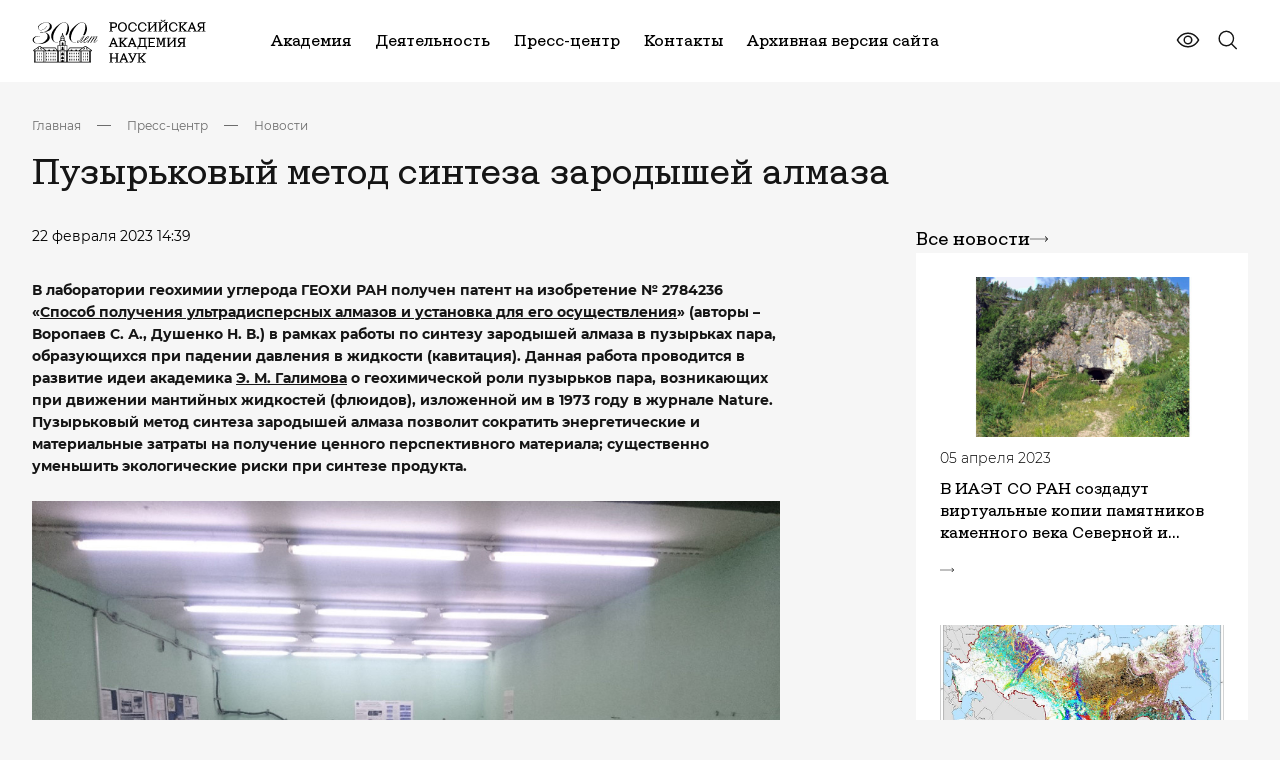

--- FILE ---
content_type: text/html; charset=UTF-8
request_url: https://new.ras.ru/activities/news/puzyrkovyy-metod-sinteza-zarodyshey-almaza/
body_size: 122
content:
    <script>
        location.href ="/press-center/puzyrkovyy-metod-sinteza-zarodyshey-almaza/";
    </script>
    

--- FILE ---
content_type: text/html; charset=UTF-8
request_url: https://new.ras.ru/press-center/puzyrkovyy-metod-sinteza-zarodyshey-almaza/
body_size: 28676
content:
<!DOCTYPE html> <html data-theme="light" lang="ru" class="page page--index" > <head>     <meta http-equiv="Content-type" content="text/html; charset=utf-8" />     <meta http-equiv="X-UA-Compatible" content="ie=edge" />     <meta             name="viewport"             content="width=device-width, user-scalable=no, initial-scale=1.0, maximum-scale=1.0, minimum-scale=1.0"     />     <meta name="format-detection" content="telephone=no" />     <meta name="format-detection" content="address=no" />      <script data-skip-moving = "true" >const SITE_TEMPLATE_PATH = '/local/templates/main2023';</script>     <script src="https://yastatic.net/share2/share.js" async></script>     <!-- Google Tag Manager -->     <script>
        (function(w,d,s,l,i){w[l]=w[l]||[];w[l].push({'gtm.start':
                new Date().getTime(),event:'gtm.js'});var f=d.getElementsByTagName(s)[0],
            j=d.createElement(s),dl=l!='dataLayer'?'&l='+l:'';j.async=true;j.src=
            'https://www.googletagmanager.com/gtm.js?id='+i+dl;f.parentNode.insertBefore(j,f);
        })(window,document,'script','dataLayer','GTM-M2842ZT');
    </script>     <!-- End Google Tag Manager -->     <link rel="apple-touch-icon" sizes="180x180" href="/local/templates/main2023/favicon/apple-touch-icon.png">     <link rel="icon" type="image/png" sizes="32x32" href="/local/templates/main2023/favicon/favicon-32x32.png">     <link rel="icon" type="image/png" sizes="192x192" href="/local/templates/main2023/favicon/android-chrome-192x192.png">     <link rel="icon" type="image/png" sizes="16x16" href="/local/templates/main2023/favicon/favicon-16x16.png">     <link rel="manifest" href="/local/templates/main2023/favicon/site.webmanifest">     <link rel="mask-icon" href="/local/templates/main2023/favicon/safari-pinned-tab.svg" color="#5bbad5">     <meta name="msapplication-TileColor" content="#da532c">     <meta name="msapplication-TileImage" content="/local/templates/main2023/favicon/mstile-144x144.png">     <meta name="theme-color" content="#ffffff">     <meta property="og:title" content="Пузырьковый метод синтеза зародышей алмаза"/>     <meta property="og:description" content=""/>     <meta property="og:type" content="website">     <meta property="og:site_name" content="Российская академия наук">     <meta property="og:url" content="https://new.ras.ru/press-center/puzyrkovyy-metod-sinteza-zarodyshey-almaza/">     <meta property="og:locale" content="ru_RU"/>     <meta property="og:image" content="https://new.ras.ru/upload/uf/ca8/yk8vd40vaxhihtvi4dqkrocfkq0ozid4.png"/>      <!-- defaults -->     <script>
        window.modalDefaults = {};

        window.dropdownDefaults = {};

        window.selectDefaults = {};
    </script>      <title>Пузырьковый метод синтеза зародышей алмаза</title>     <meta http-equiv="Content-Type" content="text/html; charset=UTF-8" /> <link href="/bitrix/components/bitrix/map.yandex.system/templates/.default/style.css?1619722840666" type="text/css"  data-template-style="true"  rel="stylesheet" /> <link href="/bitrix/components/slam/easyform/lib/css/bootstrap.min.css?172742433722741" type="text/css"  data-template-style="true"  rel="stylesheet" /> <link href="/bitrix/components/slam/easyform/lib/css/bootstrapValidator.min.css?1727424337565" type="text/css"  data-template-style="true"  rel="stylesheet" /> <link href="/local/templates/main2023/components/slam/easyform/form-add-news/style.css?17160279561135" type="text/css"  data-template-style="true"  rel="stylesheet" /> <link href="/local/templates/main2023/components/slam/easyform/form-add-news/bitrix/main.file.input/drag_n_drop/style.css?17160271858774" type="text/css"  data-template-style="true"  rel="stylesheet" /> <link href="/local/templates/main2023/components/slam/easyform/modal-default/style.css?17161130801137" type="text/css"  data-template-style="true"  rel="stylesheet" /> <link href="/local/templates/main2023/template_styles.css?176925503426937" type="text/css"  data-template-style="true"  rel="stylesheet" /> <script type="text/javascript">if(!window.BX)window.BX={};if(!window.BX.message)window.BX.message=function(mess){if(typeof mess==='object'){for(let i in mess) {BX.message[i]=mess[i];} return true;}};</script> <script type="text/javascript">(window.BX||top.BX).message({'pull_server_enabled':'N','pull_config_timestamp':'0','pull_guest_mode':'N','pull_guest_user_id':'0'});(window.BX||top.BX).message({'PULL_OLD_REVISION':'Для продолжения корректной работы с сайтом необходимо перезагрузить страницу.'});</script> <script type="text/javascript">(window.BX||top.BX).message({'JS_CORE_LOADING':'Загрузка...','JS_CORE_NO_DATA':'- Нет данных -','JS_CORE_WINDOW_CLOSE':'Закрыть','JS_CORE_WINDOW_EXPAND':'Развернуть','JS_CORE_WINDOW_NARROW':'Свернуть в окно','JS_CORE_WINDOW_SAVE':'Сохранить','JS_CORE_WINDOW_CANCEL':'Отменить','JS_CORE_WINDOW_CONTINUE':'Продолжить','JS_CORE_H':'ч','JS_CORE_M':'м','JS_CORE_S':'с','JSADM_AI_HIDE_EXTRA':'Скрыть лишние','JSADM_AI_ALL_NOTIF':'Показать все','JSADM_AUTH_REQ':'Требуется авторизация!','JS_CORE_WINDOW_AUTH':'Войти','JS_CORE_IMAGE_FULL':'Полный размер'});</script>   <script type="text/javascript" src="/bitrix/js/main/core/core.js?1654492942478033"></script>   <script>BX.setJSList(['/bitrix/js/main/core/core_ajax.js','/bitrix/js/main/core/core_promise.js','/bitrix/js/main/polyfill/promise/js/promise.js','/bitrix/js/main/loadext/loadext.js','/bitrix/js/main/loadext/extension.js','/bitrix/js/main/polyfill/promise/js/promise.js','/bitrix/js/main/polyfill/find/js/find.js','/bitrix/js/main/polyfill/includes/js/includes.js','/bitrix/js/main/polyfill/matches/js/matches.js','/bitrix/js/ui/polyfill/closest/js/closest.js','/bitrix/js/main/polyfill/fill/main.polyfill.fill.js','/bitrix/js/main/polyfill/find/js/find.js','/bitrix/js/main/polyfill/matches/js/matches.js','/bitrix/js/main/polyfill/core/dist/polyfill.bundle.js','/bitrix/js/main/core/core.js','/bitrix/js/main/polyfill/intersectionobserver/js/intersectionobserver.js','/bitrix/js/main/lazyload/dist/lazyload.bundle.js','/bitrix/js/main/polyfill/core/dist/polyfill.bundle.js','/bitrix/js/main/parambag/dist/parambag.bundle.js']);
BX.setCSSList(['/bitrix/js/main/lazyload/dist/lazyload.bundle.css','/bitrix/js/main/parambag/dist/parambag.bundle.css']);</script> <script type="text/javascript">(window.BX||top.BX).message({'LANGUAGE_ID':'ru','FORMAT_DATE':'DD.MM.YYYY','FORMAT_DATETIME':'DD.MM.YYYY HH:MI:SS','COOKIE_PREFIX':'BITRIX_SM','SERVER_TZ_OFFSET':'10800','UTF_MODE':'Y','SITE_ID':'s1','SITE_DIR':'/','USER_ID':'','SERVER_TIME':'1769876475','USER_TZ_OFFSET':'0','USER_TZ_AUTO':'Y','bitrix_sessid':'7b0e680fb1ace07769345de7a2202549'});</script>    <script type="text/javascript" src="/bitrix/js/pull/protobuf/protobuf.js?1619722852274055"></script> <script type="text/javascript" src="/bitrix/js/pull/protobuf/model.js?161972285270928"></script> <script type="text/javascript" src="/bitrix/js/main/core/core_promise.js?16197228325220"></script> <script type="text/javascript" src="/bitrix/js/rest/client/rest.client.js?161972285317414"></script> <script type="text/javascript" src="/bitrix/js/pull/client/pull.client.js?163742091170757"></script> <script type="text/javascript" src="/bitrix/js/main/jquery/jquery-1.8.3.min.js?161972283293637"></script> <script type="text/javascript" src="/bitrix/js/main/core/core_fx.js?161972283216888"></script> <script type="text/javascript" src="/bitrix/js/main/core/core_dd.js?16197228323613"></script> <script type="text/javascript" src="/bitrix/js/main/file_upload_agent.js?165449294216785"></script>   <script type="text/javascript" src="/local/templates/main2023/script.js?17017791699479"></script> <script type="text/javascript" src="/local/templates/main2023/components/bitrix/menu/horizontal_multilevel_new_top/script.js?1701961938470"></script> <script type="text/javascript" src="/local/components/alamics/form.result.new/templates/subscribe_new/script.js?17017791661386"></script> <script type="text/javascript" src="/local/templates/main2023/components/bitrix/menu/footer__cols_multilevel/script.js?1702134359470"></script> <script type="text/javascript" src="/bitrix/components/bitrix/map.yandex.view/templates/.default/script.js?16197228401540"></script> <script type="text/javascript" src="/bitrix/components/slam/easyform/lib/js/jquery-1.12.4.min.js?172742433797163"></script> <script type="text/javascript" src="/bitrix/components/slam/easyform/lib/js/bootstrapValidator.min.js?1727424337103245"></script> <script type="text/javascript" src="/bitrix/components/slam/easyform/script.js?172742433715026"></script> <script type="text/javascript" src="/local/templates/main2023/components/slam/easyform/form-add-news/bitrix/main.file.input/drag_n_drop/script.js?171602718520323"></script> <script type="text/javascript">var _ba = _ba || []; _ba.push(["aid", "4861a00635f451dcfc881c8bc030afef"]); _ba.push(["host", "new.ras.ru"]); (function() {var ba = document.createElement("script"); ba.type = "text/javascript"; ba.async = true;ba.src = (document.location.protocol == "https:" ? "https://" : "http://") + "bitrix.info/ba.js";var s = document.getElementsByTagName("script")[0];s.parentNode.insertBefore(ba, s);})();</script>       <link href="/local/templates/main2023/dist/css/bvi.css" rel="stylesheet">     <script src="/local/templates/main2023/assets/js/_head.js"></script>     <link href="/local/templates/main2023/assets/css/bundle.css" rel="stylesheet">      <script src="https://cdnjs.cloudflare.com/ajax/libs/fancybox/3.5.7/jquery.fancybox.min.js" integrity="sha512-uURl+ZXMBrF4AwGaWmEetzrd+J5/8NRkWAvJx5sbPSSuOb0bZLqf+tOzniObO00BjHa/dD7gub9oCGMLPQHtQA==" crossorigin="anonymous" referrerpolicy="no-referrer"></script>     <link rel="stylesheet" href="https://cdnjs.cloudflare.com/ajax/libs/fancybox/3.5.7/jquery.fancybox.css" integrity="sha512-nNlU0WK2QfKsuEmdcTwkeh+lhGs6uyOxuUs+n+0oXSYDok5qy0EI0lt01ZynHq6+p/tbgpZ7P+yUb+r71wqdXg==" crossorigin="anonymous" referrerpolicy="no-referrer" /> </head> <body class="not-main-page">  <!-- Google Tag Manager (noscript) --> <noscript>     <!-- deleted by bitrix Antivirus --> </noscript> <!-- End Google Tag Manager (noscript) --> <div class="content">      <!-- header -->     <header class="header header--inner-old">         <div class="container j_search-container">             <!-- wrap -->             <div class="header__wrap">                 <div class="header__left">                     <a href="/" class="header__logo">                         <img src="/local/templates/main2023/assets/images/logo.svg" alt="logo" />                     </a>                 </div>                 <div class="header__right">                           <nav class="header__nav">          <ul class="header__list">      	  	  		            <li class="header__item">                  <a href="/academy-new/" class="header__link">Академия</a>                  <div class="header__menu">                            <div class="header__menu-wrap">                              <div class="header__menu-items">        		  	  	    	  	  		  			                  <a href="/academy-new/" class="item">Об Академии</a>  			  		  	  	    	  	  		  			                  <a href="/academy-new/president/" class="item">Президент</a>  			  		  	  	    	  	  		  			                  <a href="/academy-new/rukovodstvo-ran/" class="item">Руководство</a>  			  		  	  	    	  	  		  			                  <a href="/academy-new/obshchee-sobranie-ran/" class="item">Общее собрание</a>  			  		  	  	    	  	  		  			                  <a href="/academy-new/presidium/" class="item">Президиум</a>  			  		  	  	    	  	  		  			                  <a href="/academy-new/staff/" class="item">Состав Академии</a>  			  		  	  	    	  	  		  			                  <a href="/academy-new/otdeleniya-po-oblastyam-i-napravleniyam-nauki/" class="item">Тематические отделения</a>  			  		  	  	    	  	  		  			                  <a href="/academy-new/regionalnye-otdeleniya-ran/" class="item">Региональные отделения и представительства</a>  			  		  	  	    	  	  		  			                  <a href="/academy-new/upravleniya-ran/" class="item">Управления</a>  			  		  	  	    	  	  		  			                  <a href="/academy-new/komitety-sovety-i-komissii/" class="item">Научные советы, комитеты и комиссии</a>  			  		  	  	    	  	  		  			                  <a href="/academy-new/documents/" class="item">Документы</a>  			  		  	  	    	  	  		  			                  <a href="/300-let-istorii/" class="item">300 лет РАН</a>  			  		  	  	    	  	  		  			                  <a href="/structures/den-pobedy/" class="item">80 лет Великой Победе</a>  			  		  	  	    			</div>                      </div>                  </div>              </li>	  	  		            <li class="header__item">                  <a href="/work-new/" class="header__link">Деятельность</a>                  <div class="header__menu">                            <div class="header__menu-wrap">                              <div class="header__menu-items">        		  	  	    	  	  		  			                  <a href="/work-new/gosudarstvennoe-zadanie/" class="item">Государственное задание</a>  			  		  	  	    	  	  		  			                  <a href="/work-new/koordinatsiya-programmy-fundamentalnykh-nauchnykh-issledovaniy-v-rossiyskoy-federatsii-na-dolgosroch/" class="item">Фундаментальные и поисковые исследования</a>  			  		  	  	    	  	  		  			                  <a href="/work-new/nauchno-metodicheskoe-rukovodstvo-i-ekspertnaya-deyatelnost/ekspertnaya-deyatelnost/" class="item">Экспертиза</a>  			  		  	  	    	  	  		  			                  <a href="/work-new/nauchno-metodicheskoe-rukovodstvo-i-ekspertnaya-deyatelnost/nauchnoe-i-nauchno-metodicheskoe-rukovodstvo/" class="item">Научно-методическое руководство</a>  			  		  	  	    	  	  		  			                  <a href="/work-new/international/" class="item">Научная дипломатия</a>  			  		  	  	    	  	  		  			                  <a href="/work-new/publishing/" class="item">Издательская деятельность</a>  			  		  	  	    	  	  		  			                  <a href="/work-new/vzaimodeystvie-s-nauchno-obrazovatelnym-soobshchestvom/bazovye-shkoly-ran/" class="item">Базовые школы</a>  			  		  	  	    	  	  		  			                  <a href="/work-new/populyarizatsiya-nauki/" class="item">Популяризация науки</a>  			  		  	  	    	  	  		  			                  <a href="/work-new/konkursy-konferentsii-premii-i-nagrady/" class="item">Конкурсы, премии и награды</a>  			  		  	  	    			</div>                      </div>                  </div>              </li>	  	  		            <li class="header__item selected">                  <a href="/press-center/" class="header__link">Пресс-центр</a>                  <div class="header__menu">                            <div class="header__menu-wrap">                              <div class="header__menu-items">        		  	  	    	  	  		  			                  <a href="/press-center/events/" class="item">Новости</a>  			  		  	  	    	  	  		  			                  <a href="/press-center/events-additional/" class="item">Анонсы мероприятий</a>  			  		  	  	    	  	  		  			                  <a href="/press-center/perfomances/" class="item">Выступления</a>  			  		  	  	    	  	  		  			                  <a href="/press-center/direct-speech/" class="item">Интервью</a>  			  		  	  	    	  	  		  			                  <a href="/press-center/articles/" class="item">Приветствия</a>  			  		  	  	    	  	  		  			                  <a href="/press-center/dijest/" class="item">Дайджест СМИ</a>  			  		  	  	    	  	  		  			                  <a href="/press-center/media/" class="item">Медиатека</a>  			  		  	  	    			</div>                      </div>                  </div>              </li>	  	  		  			                  <li class="header__item">                      <a href="/contacts/" class="header__link">Контакты</a>                  </li>  			  		  	  	    	  	  		  			                  <li class="header__item">                      <a href="https://www.ras.ru/" class="header__link">Архивная версия сайта</a>                  </li>  			  		  	  	                    </ul>      </nav>                         <div class="header__controls">                         <div class="header__eye">                             <a                                     href="javascript:void(0)"                                     type="button"                                     id="special-version"                                     class="button button--flat"                             >                                 <svg>                                     <use xlink:href="/local/templates/main2023/assets/svg/sprite.svg#eye-line"></use>                                 </svg>                             </a>                         </div>                                                   <div class="header__search j_searchOpen">                             <button type="button" class="button button--flat">                                 <svg xmlns="http://www.w3.org/2000/svg" viewbox="0 0 25 24" fill="none">                                     <path d="M21.722 20.47l-4.668-4.694a8.29 8.29 0 00-.773-11.387 8.188 8.188 0 00-5.725-2.158A8.192 8.192 0 004.934 4.65a8.283 8.283 0 00-2.404 5.653 8.287 8.287 0 002.146 5.757A8.184 8.184 0 0016 16.836l4.667 4.695a.746.746 0 001.217-.818.751.751 0 00-.162-.244zM4.04 10.5c0-1.335.394-2.64 1.132-3.75a6.72 6.72 0 013.012-2.486 6.678 6.678 0 013.878-.384A6.701 6.701 0 0115.5 5.727a6.761 6.761 0 011.837 3.456 6.785 6.785 0 01-.382 3.9 6.742 6.742 0 01-2.472 3.03 6.686 6.686 0 01-3.73 1.137 6.701 6.701 0 01-4.743-1.98 6.777 6.777 0 01-1.97-4.77z" fill="currentColor"/>                                 </svg>                              </button>                         </div>                     </div>                      <div class="header__burger j_toggleMenu">                         <div class="burger__mobile">                             <span class="burger__mobile-line burger__mobile-top"></span>                             <span class="burger__mobile-line burger__mobile-mid"></span>                             <span class="burger__mobile-line burger__mobile-bot"></span>                         </div>                     </div>                 </div>             </div>             <!-- ./ End of wrap -->              <div class="header__search-block">                 <form class="header-top-search" action="/search/">                     <div class="container">                         <div class="header-top-search__wrap">                             <label class="label">                                 <input type="text" name="q" class="input j_search-input" placeholder="Введите Ваш запрос" />                                 <button title="Закрыть поиск" class="button button--flat button-icon" type="submit">                                     <svg xmlns="http://www.w3.org/2000/svg" viewbox="0 0 25 24" fill="none">                                         <path d="M21.722 20.47l-4.668-4.694a8.29 8.29 0 00-.773-11.387 8.188 8.188 0 00-5.725-2.158A8.192 8.192 0 004.934 4.65a8.283 8.283 0 00-2.404 5.653 8.287 8.287 0 002.146 5.757A8.184 8.184 0 0016 16.836l4.667 4.695a.746.746 0 001.217-.818.751.751 0 00-.162-.244zM4.04 10.5c0-1.335.394-2.64 1.132-3.75a6.72 6.72 0 013.012-2.486 6.678 6.678 0 013.878-.384A6.701 6.701 0 0115.5 5.727a6.761 6.761 0 011.837 3.456 6.785 6.785 0 01-.382 3.9 6.742 6.742 0 01-2.472 3.03 6.686 6.686 0 01-3.73 1.137 6.701 6.701 0 01-4.743-1.98 6.777 6.777 0 01-1.97-4.77z" fill="currentColor"/>                                     </svg>                                 </button>                             </label>                              <div class="header-top-search__btns">                                 <div class="burger__mobile j_searchClose">                                     <span class="burger__mobile-line burger__mobile-top"></span>                                     <span class="burger__mobile-line burger__mobile-bot"></span>                                 </div>                             </div>                         </div>                     </div>                 <input type="hidden" name="csrftoken" value="188fdd46e6a4d200c735b8405ab38f18223562b7ae340e5b2bf46c8a2081ce56bdfc002d1a60445f" /></form>             </div>         </div>     </header>     <!-- ./ End of header -->     <!-- menu -->     <!-- <div class="menu-overlay"></div> -->         <section class="menu-section" data-scroll-lock-scrollable>      <div class="container j_search-container">            <div class="header__search-block">              <form class="header-top-search" action="/search/">                  <div class="container">                      <div class="header-top-search__wrap">                          <label class="label">                              <input type="text" name="q" class="input j_search-input" placeholder="Введите Ваш запрос" />                              <button title="Закрыть поиск" class="button button--flat button-icon" type="button">                                  <svg>                                      <use xlink:href="/local/templates/main2023/assets/svg/sprite.svg#search"></use>                                  </svg>                              </button>                          </label>                            <div class="header-top-search__btns">                              <div class="burger__mobile j_searchClose">                                  <span class="burger__mobile-line burger__mobile-top"></span>                                  <span class="burger__mobile-line burger__mobile-bot"></span>                              </div>                          </div>                      </div>                  </div>              <input type="hidden" name="csrftoken" value="188fdd46e6a4d200c735b8405ab38f18223562b7ae340e5b2bf46c8a2081ce56bdfc002d1a60445f" /></form>          </div>                    <div class="menu">              <div class="menu__wrap">                  <div class="menu__body">                      <div class="menu__accordions">                                                    <div                                                                      data-accordion class="menu__accordion">                              <div class="menu__accordion-header">                                  <a href="/academy-new/" class="menu__accordion-title"> Академия </a>                                                                    <div class="menu__accordion-icon" data-accordion-button>                                      <svg class="svg">                                          <use xlink:href="/local/templates/main2023/assets/svg/sprite.svg#arrow-down"></use>                                      </svg>                                  </div>                                                              </div>                                                              <div data-accordion-content class="menu__accordion-body">                                  <div class="menu__accordion-wrap">                                                                          <a href="/academy-new/" class="menu__accordion-link">                                              Об Академии                                    </a>                                                                          <a href="/academy-new/president/" class="menu__accordion-link">                                              Президент                                    </a>                                                                          <a href="/academy-new/rukovodstvo-ran/" class="menu__accordion-link">                                              Руководство                                    </a>                                                                          <a href="/academy-new/obshchee-sobranie-ran/" class="menu__accordion-link">                                              Общее собрание                                    </a>                                                                          <a href="/academy-new/presidium/" class="menu__accordion-link">                                              Президиум                                    </a>                                                                          <a href="/academy-new/staff/" class="menu__accordion-link">                                              Состав Академии                                    </a>                                                                          <a href="/academy-new/otdeleniya-po-oblastyam-i-napravleniyam-nauki/" class="menu__accordion-link">                                              Тематические отделения                                    </a>                                                                          <a href="/academy-new/regionalnye-otdeleniya-ran/" class="menu__accordion-link">                                              Региональные отделения и представительства                                    </a>                                                                          <a href="/academy-new/upravleniya-ran/" class="menu__accordion-link">                                              Управления                                    </a>                                                                          <a href="/academy-new/komitety-sovety-i-komissii/" class="menu__accordion-link">                                              Научные советы, комитеты и комиссии                                    </a>                                                                          <a href="/academy-new/documents/" class="menu__accordion-link">                                              Документы                                    </a>                                                                          <a href="/300-let-istorii/" class="menu__accordion-link">                                              300 лет РАН                                    </a>                                                                          <a href="/structures/den-pobedy/" class="menu__accordion-link">                                              80 лет Великой Победе                                    </a>                                                                      </div>                              </div>                                                      </div>                                                  <div                                                                      data-accordion class="menu__accordion">                              <div class="menu__accordion-header">                                  <a href="/work-new/" class="menu__accordion-title"> Деятельность </a>                                                                    <div class="menu__accordion-icon" data-accordion-button>                                      <svg class="svg">                                          <use xlink:href="/local/templates/main2023/assets/svg/sprite.svg#arrow-down"></use>                                      </svg>                                  </div>                                                              </div>                                                              <div data-accordion-content class="menu__accordion-body">                                  <div class="menu__accordion-wrap">                                                                          <a href="/work-new/gosudarstvennoe-zadanie/" class="menu__accordion-link">                                              Государственное задание                                    </a>                                                                          <a href="/work-new/koordinatsiya-programmy-fundamentalnykh-nauchnykh-issledovaniy-v-rossiyskoy-federatsii-na-dolgosroch/" class="menu__accordion-link">                                              Фундаментальные и поисковые исследования                                    </a>                                                                          <a href="/work-new/nauchno-metodicheskoe-rukovodstvo-i-ekspertnaya-deyatelnost/ekspertnaya-deyatelnost/" class="menu__accordion-link">                                              Экспертиза                                    </a>                                                                          <a href="/work-new/nauchno-metodicheskoe-rukovodstvo-i-ekspertnaya-deyatelnost/nauchnoe-i-nauchno-metodicheskoe-rukovodstvo/" class="menu__accordion-link">                                              Научно-методическое руководство                                    </a>                                                                          <a href="/work-new/international/" class="menu__accordion-link">                                              Научная дипломатия                                    </a>                                                                          <a href="/work-new/publishing/" class="menu__accordion-link">                                              Издательская деятельность                                    </a>                                                                          <a href="/work-new/vzaimodeystvie-s-nauchno-obrazovatelnym-soobshchestvom/bazovye-shkoly-ran/" class="menu__accordion-link">                                              Базовые школы                                    </a>                                                                          <a href="/work-new/populyarizatsiya-nauki/" class="menu__accordion-link">                                              Популяризация науки                                    </a>                                                                          <a href="/work-new/konkursy-konferentsii-premii-i-nagrady/" class="menu__accordion-link">                                              Конкурсы, премии и награды                                    </a>                                                                      </div>                              </div>                                                      </div>                                                  <div                                                                      data-accordion class="menu__accordion">                              <div class="menu__accordion-header">                                  <a href="/press-center/" class="menu__accordion-title"> Пресс-центр </a>                                                                    <div class="menu__accordion-icon" data-accordion-button>                                      <svg class="svg">                                          <use xlink:href="/local/templates/main2023/assets/svg/sprite.svg#arrow-down"></use>                                      </svg>                                  </div>                                                              </div>                                                              <div data-accordion-content class="menu__accordion-body">                                  <div class="menu__accordion-wrap">                                                                          <a href="/press-center/events/" class="menu__accordion-link">                                              Новости                                    </a>                                                                          <a href="/press-center/events-additional/" class="menu__accordion-link">                                              Анонсы мероприятий                                    </a>                                                                          <a href="/press-center/perfomances/" class="menu__accordion-link">                                              Выступления                                    </a>                                                                          <a href="/press-center/direct-speech/" class="menu__accordion-link">                                              Интервью                                    </a>                                                                          <a href="/press-center/articles/" class="menu__accordion-link">                                              Приветствия                                    </a>                                                                          <a href="/press-center/dijest/" class="menu__accordion-link">                                              Дайджест СМИ                                    </a>                                                                          <a href="/press-center/media/" class="menu__accordion-link">                                              Медиатека                                    </a>                                                                      </div>                              </div>                                                      </div>                                                  <div                                                                  class="menu__accordion">                              <div class="menu__accordion-header">                                  <a href="/contacts/" class="menu__accordion-title"> Контакты </a>                                                                </div>                                                        </div>                                                  <div                                                                  class="menu__accordion">                              <div class="menu__accordion-header">                                  <a href="https://www.ras.ru/" class="menu__accordion-title"> Архивная версия сайта </a>                                                                </div>                                                        </div>                                                </div>                        <div class="menu__controls">                          <div class="menu__controls-inner">                              <div class="header__search j_searchOpen">                                  <button type="button" class="button button--flat">                                      <svg>                                          <use xlink:href="/local/templates/main2023/assets/svg/sprite.svg#search"></use>                                      </svg>                                  </button>                              </div>                                                       </div>                                                </div>                                            </div>              </div>          </div>      </div>      <!-- ./ End of container -->  </section>  <!-- ./ End of menu -->             <main class="main">                     <div class="container">                                              <div class="breadcrumbs-section"><div class="breadcrumbs-wrap"><div class="breadcrumb-block__wrap"><div class="breadcrumbs-list" itemscope itemtype="https://schema.org/BreadcrumbList">  <li class="breadcrumbs-list__item" itemprop="itemListElement" itemscope itemtype="https://schema.org/ListItem">                             <a itemid="https://example.com/books/sciencefiction" itemprop="item" itemscope itemtype="https://schema.org/WebPage"                              class="breadcrumbs-list__link"                              href="/"> Главная </a>                              <meta content="0" itemprop="position"/>                         </li> <li class="breadcrumbs-list__item">                             <div class="breadcrumbs-list__item--icon"> </div>                         </li>  <li class="breadcrumbs-list__item" itemprop="itemListElement" itemscope itemtype="https://schema.org/ListItem">                             <a itemid="https://example.com/books/sciencefiction" itemprop="item" itemscope itemtype="https://schema.org/WebPage"                              class="breadcrumbs-list__link"                              href="/press-center/"> Пресс-центр </a>                              <meta content="1" itemprop="position"/>                         </li> <li class="breadcrumbs-list__item">                             <div class="breadcrumbs-list__item--icon"> </div>                         </li>  <li class="breadcrumbs-list__item" itemprop="itemListElement" itemscope itemtype="https://schema.org/ListItem">                             <a itemid="https://example.com/books/sciencefiction" itemprop="item" itemscope itemtype="https://schema.org/WebPage"                              class="breadcrumbs-list__link"                              href="/press-center/"> Новости </a>                              <meta content="2" itemprop="position"/>                         </li></div></div></div></div>                                        <h1 class="common-title">                         Пузырьковый метод синтеза зародышей алмаза                    </h1>                                           </div> <!-- ./ End of container -->                	                   <div class="container">       <div class="layout-left-aside">         <div class="layout-left-aside__content">             <div class="wrapper-news-info">                 <div class="wrapper-news-info__date-time">                                        22 февраля 2023 14:39                </div>                 <a href="/press-center/events/?DURATION[]=" class="wrapper-news-info__duration"></a>             </div>                                         <div class="typography-section">                 <blockquote>  	<p>   <span style="font-weight: 700;">В лаборатории геохимии углерода ГЕОХИ РАН получен патент на изобретение № 2784236 «<a href="https://patents.google.com/patent/RU2784236C1/ru">Способ получения ультрадисперсных алмазов и установка для его осуществления</a>» (авторы – Воропаев С. А., Душенко Н. В.) в рамках работы по синтезу зародышей алмаза в пузырьках пара, образующихся при падении давления в жидкости (кавитация). Данная работа проводится в развитие идеи академика <a href="/staff/akademiki/galimov-erik-mikhaylovich/">Э. М. Галимова</a> о геохимической роли пузырьков пара, возникающих при движении мантийных жидкостей (флюидов), изложенной им в 1973 году в журнале Nature. Пузырьковый метод синтеза зародышей алмаза позволит сократить энергетические и материальные затраты на получение ценного перспективного материала; существенно уменьшить экологические риски при синтезе продукта.</span>  	</p>  </blockquote>  <blockquote>   <img width="1024" alt="Фото установки пузырькового синтеза наноалмазов (УКНА)." src="/upload/medialibrary/d2f/02okaysdr9vr44ilrpodw99t7m67s6hz.jpg" height="768" title="Фото установки пузырькового синтеза наноалмазов (УКНА)."><span class="title-img">Фото установки пузырькового синтеза наноалмазов (УКНА).</span>  </blockquote>  <p>  	 Изобретение относится к области горно-рудной, химической, инструментальной промышленности, а также приборостроения, в частности к синтезу ультрадисперсных алмазов, которые могут быть использованы в квантовой физике, биологии, материаловедении, микроэлектроники и медицинской диагностики при создании различного рода нанокомпозитов, катализаторов, антиизносных присадок к маслам и т. д. К уникальным достоинствам предложенного способа и установки можно отнести возможность использования как чистых углеводородных жидкостей, содержащих атомы только углерода и водорода, так и растворимых в воде соединений, содержащих дополнительные, или «внешние», атомы кислорода, азота, кремния, бора и другие. Это позволяет синтезировать ультрадисперсные алмазы, с добавленными «внешними» атомами – донорами (или акцепторами), необходимыми для формирования полупроводниковых свойств. Такая возможность открывает новое направление в развитии современной микроэлектроники. Люминесценция, возникающая при добавлении в структуру ультрадисперсных алмазов «внешних» атомов, позволяет рассматривать их как инновационное средство медицинской диагностики на клеточном уровне.  </p>  <p>  	 Осуществимость метода опирается на сравнительную простоту установки промышленного синтеза не требующей специальной камеры высокого давления или плазмотрона. Используются стандартные компоненты (насос, пневмо-задвижка и др.) не требующие сложного монтажа и условий технического обслуживания. Большая гибкость в выборе углерод-содержащей рабочей жидкости также значительно облегчает условия синтеза и позволяет проще добиваться необходимых размеров и свойств ультрадисперсных алмазов.  </p>  <p>   <span style="font-size: 12pt;">Исследования проведены при финансовой поддержке Минобрнауки России. </span>  </p>   <span style="font-size: 12pt;"> </span>  <p align="right">   <span style="font-size: 12pt;"> </span><i><span style="font-size: 12pt;">Источник: <a href="http://portal.geokhi.ru/SitePages/News068.aspx">ФГБУН Институт геохимии и аналитической химии им. В. И. Вернадского РАН</a>.</span></i>  </p>            </div>                                 <div class="h3" style="margin-bottom: 20px; padding-top: 18px">Теги</div>                     <div class="tag-list">                                                         <a href="/press-center/events/?TAG=48175"                                    class="tag-list__tag">                                     геохи ран 2023                                                                    </a>                                                                                     <a href="/press-center/events/?TAG=48944"                                    class="tag-list__tag">                                     геохимия углерода                                                                    </a>                                                                                     <a href="/press-center/events/?TAG=48945"                                    class="tag-list__tag">                                     геохимическая роль пузырьков пара                                                                    </a>                                                                                     <a href="/press-center/events/?TAG=48946"                                    class="tag-list__tag">                                     искусственные алмазы                                                                    </a>                                                                                     <a href="/press-center/events/?TAG=48947"                                    class="tag-list__tag">                                     наноалмазы                                                                    </a>                                                                                     <a href="/press-center/events/?TAG=48948"                                    class="tag-list__tag">                                     синтез зародышей алмаза в пузырьках пара                                                                    </a>                                                                                     <a href="/press-center/events/?TAG=48949"                                    class="tag-list__tag">                                     установка пузырькового синтеза наноалмазов                                                                    </a>                                                                                     <a href="/press-center/events/?TAG=48950"                                    class="tag-list__tag">                                     укна                                </a>                                                                         </div>                                       </div>         <div class="layout-left-aside__sticky">             <div class="layout-left-aside__sticky-content">                                     <div class="about-aside__block">                                               <div class="news-aside">                         <a href="/press-center/events/" class="news-aside__all-items">                             <span>Все новости</span>                             <svg class="news-aside__arrow">                                             <use xlink:href="/local/templates/main2023/assets/svg/sprite.svg#arrow-long2"></use>                                         </svg>                         </a>                                                                                  <a href="/press-center/v-iaet-so-ran-sozdadut-virtualnye-kopii-pamyatnikov-kamennogo-veka-severnoy-i-tsentralnoy-azii/" class="news-aside__card">                                                                     <img class="news-aside__card-img" src="/upload/medialibrary/4c9/zkz0f042d8xskcelc5tvyni23rv66qwg.jpg" alt=" В ИАЭТ СО РАН создадут виртуальные копии памятников каменного века Северной и Центральной Азии" />                                                                                                 <div class="news-aside__card-date">                                     05 апреля 2023                                 </div>                                 <div class="news-aside__card-title">                                     В ИАЭТ СО РАН создадут виртуальные копии памятников каменного века Северной и Центральной Азии                                </div>                                                                       <svg  class="news-aside__card-arrow">                                     <use xlink:href="/local/templates/main2023/assets/svg/sprite.svg#arrow-long2"></use>                                 </svg>                              </a>                                                                                  <a href="/press-center/sledit-za-uglerodom-na-zemle-i-iz-kosmosa/" class="news-aside__card">                                                                     <img class="news-aside__card-img" src="/upload/medialibrary/0f5/1wpwfurh0lvwvoi3zoihpbu9eev9b8hg.jpg" alt=" Следить за углеродом: на Земле и из космоса" />                                                                                                 <div class="news-aside__card-date">                                     03 марта 2023                                 </div>                                 <div class="news-aside__card-title">                                     Следить за углеродом: на Земле и из космоса                                </div>                                                                       <svg  class="news-aside__card-arrow">                                     <use xlink:href="/local/templates/main2023/assets/svg/sprite.svg#arrow-long2"></use>                                 </svg>                              </a>                                              </div>                        </div>                             </div>          </div>     </div>  </div>                            </main>  <!-- footer --> <footer class="footer">       <!-- subscribe --> <section class="subscribe-section">     <div class="container">         <div class="subscribe">             <div class="subscribe__wrap">                 <div class="subscribe__content js-form-subscribe">                                          <form class="subscribe__form"name="SIMPLE_FORM_2" action="/press-center/puzyrkovyy-metod-sinteza-zarodyshey-almaza/" method="POST" enctype="multipart/form-data"><input type="hidden" name="sessid" id="sessid" value="7b0e680fb1ace07769345de7a2202549" /><input type="hidden" name="WEB_FORM_ID" value="2" /><input type="hidden" name="PAGE_TITLE" value="Пузырьковый метод синтеза зародышей алмаза" /><input type="hidden" name="web_form_submit_2" value="submit"><input type="hidden" name="FORM_NAME" value="SIMPLE_FORM_2">                      <div class="node-form-subs" style="display: none">                                             </div>                                              <div class="subscribe__text"> Подпишитесь на новости РАН </div>                           <div class="subscribe__form-wrap">                             <div class="subscribe__input">                                 <div class="input-wrapper">                                     <div class="input-container">                                         <input type="text" js-field-check="EMAIL" name="form_email_4" class="input" placeholder="Введите вашу почту" />                                         <span js-field-error-text="EMAIL" class="error-text"></span>                                     </div>                                 </div>                             </div>                              <label style="display:none;" js-field-check="USER_TERMS" class="conf-policy conf-policy_white">                                 <input checked required type="checkbox" name="USER_TERMS" value="Y">                              </label>                              <div class="subscribe__button">                                  <input type="submit" class="button button--middle button--secondary" value="Подписаться">                                 <input type="hidden" name="web_form_submit" value="Подписаться">                                 <input type="hidden" name="web_form_submit_2" value="Подписаться">                               </div>                          </div>                     <input type="hidden" name="csrftoken" value="188fdd46e6a4d200c735b8405ab38f18223562b7ae340e5b2bf46c8a2081ce56bdfc002d1a60445f" /></form>                </div>                 <p class="subscribe__sub-text">                      Нажимая на кнопку «Подписаться», вы соглашаетесь с <a  target="_blank" href="/policy/">Политикой об обработке персональных данных</a> и даёте <a  target="_blank" href="/upload/Согласие_на_обработку_персональных_данных.pdf">согласие на обработку персональных данных.</a><br> Отозвать своё согласие на обработку персональных данных можно, заполнив <a target="_blank"  href="/upload/ОТЗЫВ СОГЛАСИЯ.pdf">форму отзыва согласия</a> и отправив её по адресу электронной почты: <a href="mailto:press@pran.ru">press@pran.ru</a>                   </p>             </div>         </div>     </div>     <!-- ./ End of container --> </section> <!-- ./ End of subscribe -->         <div class="container">         <!-- wrap -->         <div class="footer__wrap">             <div class="footer__top">                 <div class="footer__cols">                                        	  	  		                <div class="footer__col">              <div data-accordion class="footer__accordion">              <div class="footer__accordion-header">                  <a href="/academy-new/" class="footer__accordion-title"> Академия </a>                  <div class="footer__accordion-icon" data-accordion-button>                      <svg class="svg">                          <use xlink:href="/local/templates/main2023/assets/svg/sprite.svg#arrow-down"></use>                      </svg>                  </div>              </div>                <div data-accordion-content class="footer__accordion-body">              <div class="footer__accordion-wrap">            		  	  	    	  	  		  			                  <a href="/academy-new/" class="footer__accordion-link">Об Академии</a>      			  		  	  	    	  	  		  			                  <a href="/academy-new/president/" class="footer__accordion-link">Президент</a>      			  		  	  	    	  	  		  			                  <a href="/academy-new/rukovodstvo-ran/" class="footer__accordion-link">Руководство</a>      			  		  	  	    	  	  		  			                  <a href="/academy-new/obshchee-sobranie-ran/" class="footer__accordion-link">Общее собрание</a>      			  		  	  	    	  	  		  			                  <a href="/academy-new/presidium/" class="footer__accordion-link">Президиум</a>      			  		  	  	    	  	  		  			                  <a href="/academy-new/staff/" class="footer__accordion-link">Состав Академии</a>      			  		  	  	    	  	  		  			                  <a href="/academy-new/otdeleniya-po-oblastyam-i-napravleniyam-nauki/" class="footer__accordion-link">Тематические отделения</a>      			  		  	  	    	  	  		  			                  <a href="/academy-new/regionalnye-otdeleniya-ran/" class="footer__accordion-link">Региональные отделения и представительства</a>      			  		  	  	    	  	  		  			                  <a href="/academy-new/upravleniya-ran/" class="footer__accordion-link">Управления</a>      			  		  	  	    	  	  		  			                  <a href="/academy-new/komitety-sovety-i-komissii/" class="footer__accordion-link">Научные советы, комитеты и комиссии</a>      			  		  	  	    	  	  		  			                  <a href="/academy-new/documents/" class="footer__accordion-link">Документы</a>      			  		  	  	    	  	  		  			                  <a href="/300-let-istorii/" class="footer__accordion-link">300 лет РАН</a>      			  		  	  	    	  	  		  			                  <a href="/structures/den-pobedy/" class="footer__accordion-link">80 лет Великой Победе</a>      			  		  	  	    			</div>                  </div>              </div>          </div>	  	  		                <div class="footer__col">              <div data-accordion class="footer__accordion">              <div class="footer__accordion-header">                  <a href="/work-new/" class="footer__accordion-title"> Деятельность </a>                  <div class="footer__accordion-icon" data-accordion-button>                      <svg class="svg">                          <use xlink:href="/local/templates/main2023/assets/svg/sprite.svg#arrow-down"></use>                      </svg>                  </div>              </div>                <div data-accordion-content class="footer__accordion-body">              <div class="footer__accordion-wrap">            		  	  	    	  	  		  			                  <a href="/work-new/gosudarstvennoe-zadanie/" class="footer__accordion-link">Государственное задание</a>      			  		  	  	    	  	  		  			                  <a href="/work-new/koordinatsiya-programmy-fundamentalnykh-nauchnykh-issledovaniy-v-rossiyskoy-federatsii-na-dolgosroch/" class="footer__accordion-link">Фундаментальные и поисковые исследования</a>      			  		  	  	    	  	  		  			                  <a href="/work-new/nauchno-metodicheskoe-rukovodstvo-i-ekspertnaya-deyatelnost/ekspertnaya-deyatelnost/" class="footer__accordion-link">Экспертиза</a>      			  		  	  	    	  	  		  			                  <a href="/work-new/nauchno-metodicheskoe-rukovodstvo-i-ekspertnaya-deyatelnost/nauchnoe-i-nauchno-metodicheskoe-rukovodstvo/" class="footer__accordion-link">Научно-методическое руководство</a>      			  		  	  	    	  	  		  			                  <a href="/work-new/international/" class="footer__accordion-link">Научная дипломатия</a>      			  		  	  	    	  	  		  			                  <a href="/work-new/publishing/" class="footer__accordion-link">Издательская деятельность</a>      			  		  	  	    	  	  		  			                  <a href="/work-new/vzaimodeystvie-s-nauchno-obrazovatelnym-soobshchestvom/bazovye-shkoly-ran/" class="footer__accordion-link">Базовые школы</a>      			  		  	  	    	  	  		  			                  <a href="/work-new/populyarizatsiya-nauki/" class="footer__accordion-link">Популяризация науки</a>      			  		  	  	    	  	  		  			                  <a href="/work-new/konkursy-konferentsii-premii-i-nagrady/" class="footer__accordion-link">Конкурсы, премии и награды</a>      			  		  	  	    			</div>                  </div>              </div>          </div>	  	  		                <div class="footer__col">              <div data-accordion class="footer__accordion">              <div class="footer__accordion-header">                  <a href="/press-center/" class="footer__accordion-title"> Пресс-центр </a>                  <div class="footer__accordion-icon" data-accordion-button>                      <svg class="svg">                          <use xlink:href="/local/templates/main2023/assets/svg/sprite.svg#arrow-down"></use>                      </svg>                  </div>              </div>                <div data-accordion-content class="footer__accordion-body">              <div class="footer__accordion-wrap">            		  	  	    	  	  		  			                  <a href="/press-center/events/" class="footer__accordion-link">Новости</a>      			  		  	  	    	  	  		  			                  <a href="/press-center/events-additional/" class="footer__accordion-link">Анонсы мероприятий</a>      			  		  	  	    	  	  		  			                  <a href="/press-center/perfomances/" class="footer__accordion-link">Выступления</a>      			  		  	  	    	  	  		  			                  <a href="/press-center/direct-speech/" class="footer__accordion-link">Интервью</a>      			  		  	  	    	  	  		  			                  <a href="/press-center/articles/" class="footer__accordion-link">Приветствия</a>      			  		  	  	    	  	  		  			                  <a href="/press-center/dijest/" class="footer__accordion-link">Дайджест СМИ</a>      			  		  	  	    	  	  		  			                  <a href="/press-center/media/" class="footer__accordion-link">Медиатека</a>      			  		  	  	    			</div>                  </div>              </div>          </div>	  	  		  			                  		  	  	    	  	  		  			                  		  	  	                            <div class="footer__col">                     <div data-accordion class="footer__accordion">                         <div class="footer__accordion-header">                             <a href="/contacts/" class="footer__accordion-title"> Контакты </a>                             <div class="footer__accordion-icon" data-accordion-button>                                 <svg class="svg">                                     <use xlink:href="/local/templates/main2023/assets/svg/sprite.svg#arrow-down"></use>                                 </svg>                             </div>                         </div>                          <div data-accordion-content class="footer__accordion-body">                             <div class="footer__accordion-wrap">                                 <address class="footer__accordion-link">  119991, Москва, Ленинский проспект, 14 </address>  <address class="footer__accordion-link">Для корреспонденции и обращений граждан: </address><a class="footer__accordion-link" href="mailto:document@pran.ru">document@pran.ru</a>  <a class="footer__accordion-link" href="tel:+7 (499) 237-6964">+7 (499) 237-6964</a>  <address class="footer__accordion-link">Для СМИ: </address><a class="footer__accordion-link" href="mailto:press@pran.ru">press@pran.ru</a>  <a class="footer__accordion-link" href="tel:+7 (495) 938-1010">+7 (495) 938-1010</a>   <div class="footer__bottom-socials"> 	 <a href="https://t.me/rasofficial" target="_blank"  class="footer__bottom-social">      <svg>          <use xlink:href="/local/templates/main2023/assets/svg/sprite.svg#tg"></use>      </svg>  </a>  <a href="https://rutube.ru/channel/38334961/" target="_blank"  class="footer__bottom-social">      <svg width="17" height="15" viewbox="0 0 17 15" fill="none" xmlns="http://www.w3.org/2000/svg">          <path d="M9.24517 9.00647H3.43209V6.67665H9.24517C9.58472 6.67665 9.82082 6.73659 9.93931 6.84127C10.0578 6.94596 10.1312 7.14011 10.1312 7.42373V8.26028C10.1312 8.55911 10.0578 8.75326 9.93931 8.85794C9.82082 8.96263 9.58472 9.00736 9.24517 9.00736V9.00647ZM9.64397 4.48014H0.966797V14.4436H3.43209V11.2021H7.97538L10.1312 14.4436H12.8918L10.515 11.1869C11.3913 11.0553 11.7847 10.7834 12.1093 10.3351C12.4338 9.88686 12.5965 9.1702 12.5965 8.21376V7.46667C12.5965 6.89943 12.5372 6.45118 12.4338 6.10761C12.3303 5.76405 12.1535 5.46522 11.9024 5.1968C11.6371 4.94271 11.3417 4.76376 10.9871 4.64387C10.6326 4.53919 10.1896 4.47925 9.64397 4.47925V4.48014Z"                fill="#333132"></path>          <path d="M14.7866 4.4792C15.8326 4.4792 16.6805 3.63095 16.6805 2.58457C16.6805 1.5382 15.8326 0.689941 14.7866 0.689941C13.7405 0.689941 12.8926 1.5382 12.8926 2.58457C12.8926 3.63095 13.7405 4.4792 14.7866 4.4792Z"                fill="#ED143B"></path>      </svg>  </a>  <a href="https://vk.com/ran_official" target="_blank" class="footer__bottom-social">      <svg xmlns="http://www.w3.org/2000/svg" xmlns:xlink="http://www.w3.org/1999/xlink" version="1.1" width="256"           height="256" viewbox="0 0 256 256" xml:space="preserve">      <defs>      </defs>          <g style="stroke: none; stroke-width: 0; stroke-dasharray: none; stroke-linecap: butt; stroke-linejoin: miter; stroke-miterlimit: 10; fill: none; fill-rule: nonzero; opacity: 1;"             transform="translate(1.4065934065934016 1.4065934065934016) scale(2.81 2.81)">              <path d="M 87.935 21.894 c 0.626 -2.086 0 -3.619 -2.977 -3.619 h -9.846 c -2.504 0 -3.658 1.324 -4.283 2.785 c 0 0 -5.008 12.204 -12.101 20.132 c -2.294 2.295 -3.337 3.026 -4.59 3.026 c -0.625 0 -1.531 -0.731 -1.531 -2.816 V 21.894 c 0 -2.503 -0.727 -3.619 -2.813 -3.619 H 34.32 c -1.564 0 -2.506 1.162 -2.506 2.264 c 0 2.373 3.547 2.921 3.913 9.597 v 14.499 c 0 3.179 -0.574 3.757 -1.826 3.757 c -3.337 0 -11.457 -12.26 -16.273 -26.288 c -0.944 -2.727 -1.89 -3.828 -4.406 -3.828 H 3.376 C 0.562 18.275 0 19.599 0 21.059 c 0 2.608 3.337 15.543 15.542 32.65 c 8.136 11.682 19.599 18.016 30.031 18.016 c 6.258 0 7.033 -1.407 7.033 -3.83 v -8.829 c 0 -2.814 0.593 -3.375 2.575 -3.375 c 1.46 0 3.963 0.729 9.805 6.362 c 6.676 6.676 7.776 9.671 11.532 9.671 h 9.846 c 2.812 0 4.219 -1.407 3.408 -4.182 c -0.889 -2.767 -4.076 -6.781 -8.305 -11.538 c -2.295 -2.712 -5.738 -5.633 -6.781 -7.094 c -1.461 -1.877 -1.043 -2.711 0 -4.381 C 74.687 44.53 86.684 27.631 87.935 21.894"                    style="stroke: none; stroke-width: 1; stroke-dasharray: none; stroke-linecap: butt; stroke-linejoin: miter; stroke-miterlimit: 10; fill: #333132; fill-rule: evenodd; opacity: 1;"                    transform=" matrix(1 0 0 1 0 0) " stroke-linecap="round"/>          </g>      </svg>  </a> </div> <br>                              </div>                         </div>                     </div>                 </div>             </div>              </div>               <div class="footer__bottom">                 <div class="footer__bottom-wrap">                     <div class="footer__bottom-left">                         <div class="footer__links">                             <a href="/sitemap/" class="footer__link">Карта сайта</a>                             <a href="https://www.ras.ru/" class="footer__link">Архивная версия сайта</a>                             <a href="/policy/" class="footer__link">Политика конфиденциальности</a>                             <a href="/work-new/protivodeystvie-korruptsii/" class="footer__link">Противодействие коррупции</a>                             <a  data-modal-target="#modal-find-error" class="footer__link footer__link--error">                                 <svg>                                     <use xlink:href="/local/templates/main2023/assets/svg/sprite.svg#info"></use>                                 </svg>                                 Заметили ошибку на странице?                             </a>                             <a href="javascript:void(0)" class="footer__bottom-version" id="special-version-footer" >                                 <svg class="svg">                                     <use xlink:href="/local/templates/main2023/assets/svg/sprite.svg#eye-line"></use>                                 </svg>                                 <span> Версия для слабовидящих </span>                             </a>                         </div>                     </div>                 </div>             </div>                                     </div>         <!-- ./ End of wrap -->     </div> </footer> <!-- ./ End of footer --> </div> <div id="js-snippet-forms-container"></div>    <!-- Modals -->    <!-- contacts modal --> <div class="modal-wrapper j_modal modal-wrapper--contacts" id="modal-contacts" data-modal>     <div class="modal modal--small" data-scroll-lock-scrollable>         <div class="modal__header">             <button class="button button-close j_closeModal">                 <svg class="button__icon">                     <use xlink:href="/local/templates/main2023/assets/svg/sprite.svg#close"></use>                 </svg>             </button>         </div>          <div class="modal__wrap">             <div class="modal__body">                 <div class="modal-contacts">                     <h3 class="modal__title">Контакты для СМИ</h3>                     <div class="modal-contacts__wrap">                         <div class="contacts__blocks">                             <div class="contacts__block">                                 <div class="contacts__block-wrap">                                     <div class="contacts__block-right">                                         <div class="contacts__items">                                             <div class="contacts__item">                                                 <div class="contacts__item-wrap">                                                     <div class="contacts__item-name">Телефон: </div>                                                     <a class="contacts__item-text" href="tel:+74959381010"> +7 (495) 938-1010</a>                                                </div>                                             </div>                                             <div class="contacts__item">                                                 <div class="contacts__item-wrap">                                                     <div class="contacts__item-name">Почта: </div>                                                     <a class="contacts__item-text" href="mailto:press@pran.ru">press@pran.ru</a>                                                </div>                                             </div>                                         </div>                                     </div>                                 </div>                             </div>                                                             </div>                     </div>                 </div>             </div>         </div>     </div> </div> <!--./ End of contacts modal -->     <!-- publication modal --> <div class="modal-wrapper j_modal modal-wrapper--publication" id="modal-news" data-modal>     <div class="modal modal--small" data-scroll-lock-scrollable>         <div class="modal__header">             <button class="button button-close j_closeModal">                 <svg class="button__icon">                     <use xlink:href="/local/templates/main2023/assets/svg/sprite.svg#close"></use>                 </svg>             </button>         </div>               <div class="modal__wrap easyform">      <div class="modal__body">          <div class="modal-publication">              <h3 class="modal__title">                  Как опубликовать новость на сайте и в соцсетях Российской академии наук?              </h3>              <div class="modal__text">                  <p>                      Предложите свою новость об интересном событии в мире российской науки – научном                      открытии, конференции, серии лекций или другом информационном поводе. Сделать это                      можно через почту <a href="mailto:press@pran.ru">press@pran.ru</a> или используя форму                      ниже.                  </p>              </div>                <div class="modal-publication__wrap">                        <form id="FORM01"                        enctype="multipart/form-data"                        method="POST"                        action="#"                        autocomplete="on"                        novalidate="novalidate"  class="modal__form">                      <div class="modal__form-wrap">                            <div class="alert alert-success hidden" role="alert">                              Ваше сообщение отправлено.                        </div>                          <div class="alert alert-danger hidden" role="alert">                              Произошла ошибка. Сообщение не отправлено.                                                    </div>                            <input type="hidden" name="FORM_ID" value="FORM01">                          <input type="text" name="ANTIBOT[NAME]" value="" class="hidden">                                                                                  <div class="modal__form-inputs">                                                                             <div class="modal__form-input modal__form-input--full">                                              <div class="input-wrapper form-group">                                                  <div class="input-container">                                                      <input type="text" class="input form-control"                                                             id="FORM01_FIELD_NAME"                                                             name="FIELDS[NAME]" value=""                                                             placeholder="Заголовок"                                                                                                             />                                                  </div>                                              </div>                                              <div class="modal__form-subinput">                                                  Например, «Обнаружены новые свойства белка Cas9»                                              </div>                                          </div>                                                                                    <div class="modal__form-input modal__form-input--full">                                              <div class="input-wrapper">                                                  <div class="input-container">                                                  <textarea                                                          rows="4"                                                          class="textarea form-control"                                                          id="FORM01_FIELD_MESSAGE"  name="FIELDS[MESSAGE]"                                                      placeholder="Краткое описание инфоповода (3-5 предложений)"                                                                                                     ></textarea>                                                  </div>                                              </div>                                              <div class="modal__form-subinput">                                                  Например, «Система CRISPR/Cas9 — инструмент редактирования генома живых                                                  организмов. Он позволяет устранять мутации, получать новые сорта растений,                                                  породы животных и штаммы микроорганизмов для биотехнологии. Белок Cas9                                                  происходит из бактерий и чужероден для клетки человека, стоит вопрос, не будет                                                  ли он влиять на другие идущие в ней процессы. Учёные ИХБФМ СО РАН установили,                                                  что, по крайней мере с точки зрения процесса репарации разрывов, белок Cas9 в                                                  клетках человека выступает как биоортогональный фермент».                                              </div>                                          </div>                                                                                    <div class="modal__form-input modal__form-input--file">                                              <div class="input-wrapper">                                                  <label class="input-container">                                                        <!--a href="javascript:void(0);" id="file-selectdialogswitcher-FORM01_FIELD_DOCS" class="file-selectdialog-switcher" onclick="BX.onCustomEvent(this.parentNode, 'BFileDLoadFormController');return false;"><span>Загрузить файлы</span></a--> <div id="file-selectdialog-FORM01_FIELD_DOCS" class="file-selectdialog"> 	<table id="file-file-template" style='display:none;'> 		<tr class="file-inline-file" id="file-doc"> 			<td class="files-name"> 				<span class="files-text"> 					<span class="f-wrap" data-role='name'>#name#</span> 				</span> 			</td> 			<td class="files-size" data-role='size'>#size#</td> 			<td class="files-storage"> 				<div class="files-storage-block"> 					<span class="files-placement">&nbsp;</span> 				</div> 			</td> 		</tr> 	</table> 	<div id="file-image-template" style='display:none;'> 		<span class="feed-add-photo-block"> 			<span class="feed-add-img-wrap"> 				<img width="90" height="90" border="0" data-role='image'> 			</span> 			<span class="feed-add-img-title" data-role='name'>#name#</span> 			<span class="feed-add-post-del-but"></span> 		</span> 	</div> 	<div class="file-extended"> 			<div class="file-placeholder"> 			<table class="files-list" cellspacing="0"> 				<tbody class="file-placeholder-tbody"> 								</tbody> 			</table> 		</div> 		<div class="file-selector"> 			Перетащите один или несколько файлов в эту область<br /> 			<span class="file-uploader"><span class="file-but-text">или выберите файл на компьютере</span><input class="file-fileUploader file-filemacos" id="file-fileUploader-FORM01_FIELD_DOCS" type="file" multiple='multiple' size='1' /></span> 			<div class="webform-field-upload-notice">Выберите файл с расширением (doc, docx, xls, xlsx, txt, rtf, pdf, png, jpeg, jpg, gif) и размером, не превышающим 20 МБ.</div>		</div> 	</div> 	<div class="file-simple" style='padding:0; margin:0;'> 			<div class="file-placeholder"> 			<table class="files-list" cellspacing="0"> 				<tbody class="file-placeholder-tbody"> 					<tr style='display: none;'><td colspan='3'></td></tr>				</tbody> 			</table> 		</div> 		<div class="file-selector"><span class="file-uploader"><span class="file-uploader-left"></span><span class="file-but-text">Загрузить файлы</span><span class="file-uploader-right"></span><input class="file-fileUploader file-filemacos" id="file-fileUploader-FORM01_FIELD_DOCS" type="file"  size='1' /></span></div></div> 	<script>
	BX.ready(function(){

		BX.message({
			'loading' : "Загрузка",
			'file_exists':"Файл с таким именем уже существует. Вы можете выбрать текущую папку, в этом случае старая версия файла будет сохранена в истории документа.",
			'upload_error':"При сохранении файла произошла ошибка.",
			'access_denied':"<p style='margin-top:0;'>Доступ запрещен</p>"
		});
		BX.addCustomEvent(BX('file-selectdialog-FORM01_FIELD_DOCS').parentNode, "BFileDLoadFormController", function(status) {
			MFIDD({
					uid : 'FORM01_FIELD_DOCS',
					controller : BX('file-selectdialog-FORM01_FIELD_DOCS'),
					switcher : BX('file-selectdialogswitcher-FORM01_FIELD_DOCS'),
					CID : "2124555693f9b8cb5277e6c1ca728d1c",
					id : "FORM01_FIELD_DOCS",
					upload_path : "/press-center/puzyrkovyy-metod-sinteza-zarodyshey-almaza/",
					multiple : true,
					inputName : "DOCS",
					status : status,
					url_css: "/var/www/ran/releases/20221116063247Z/local/templates/main2023/components/slam/easyform/form-add-news/bitrix/main.file.input/drag_n_drop/style.css"
			});
		});


		BX.onCustomEvent(BX('file-selectdialog-FORM01_FIELD_DOCS'), "BFileDLoadFormControllerWasBound", [{id : "FORM01_FIELD_DOCS"}]);

		BX.onCustomEvent(BX('file-selectdialog-FORM01_FIELD_DOCS').parentNode, "BFileDLoadFormController", ['show']);

	});
	</script> </div>                                                           <span class="input-file-btn">Прикрепите релиз в формате документа</span>                                                      <span class="input-file-text">                                <svg class="button__icon">                                  <use xlink:href="/local/templates/main2023/assets/svg/sprite.svg#clip"></use>                                </svg>                              </span>                                                  </label>                                              </div>                                          </div>                                                                                    <div class="modal__form-input">                                              <div class="input-wrapper form-group">                                                  <div class="input-container">                                                      <input                                                              type="text"                                                              class="input form-control"                                                              id="FORM01_FIELD_LINK_MATERIALS"                                                              name="FIELDS[LINK_MATERIALS]" value=""                                                              placeholder="Ссылка на фото и видеоматериалы "                                                                                                             />                                                  </div>                                              </div>                                          </div>                                                                                    <div class="modal__form-input modal__form-input--full">                                              <div class="input-wrapper form-group">                                                  <div class="input-container">                                                      <input                                                              type="text"                                                              class="input form-control"                                                              id="FORM01_FIELD_LINK_ORG"                                                              name="FIELDS[LINK_ORG]" value=""                                                              placeholder="Ссылка, если информация опубликована на странице Вашей организации"                                                                                                             />                                                  </div>                                              </div>                                          </div>                                                                                      <div class="modal__form-input">                                              <div class="input-wrapper form-group">                                                  <div class="input-container">                                                      <input                                                              type="text"                                                              class="input form-control"                                                              id="FORM01_FIELD_TITLE"                                                              name="FIELDS[TITLE]" value=""                                                              placeholder="Как мы можем к Вам обращаться?"                                                                                                             />                                                  </div>                                              </div>                                          </div>                                                                                  <div class="modal__form-input">                                              <div class="input-wrapper form-group">                                                  <div class="input-container">                                                      <input                                                              class="input form-control"                                                              type="text"                                                              id="FORM01_FIELD_CONTACT" name="FIELDS[CONTACT]"                                                              value="" placeholder="Контакт для оперативной связи"                                                                                                                 />                                                  </div>                                              </div>                                          </div>                                                                                                                            </div>                      </div>                        <div class="modal__form-button">                            <button class="button button--big submit-button" type="submit"                                  data-default="Отправить заявку"                          >                              <span>Отправить заявку</span>                          </button>                            <div class="modal__form-button-text">                              Мы свяжемся с вами, если понадобится дополнительная информация                          </div>                      </div>                  <input type="hidden" name="csrftoken" value="188fdd46e6a4d200c735b8405ab38f18223562b7ae340e5b2bf46c8a2081ce56bdfc002d1a60445f" /></form>              </div>          </div>      </div>  </div>          <script type="text/javascript">
    var easyForm = new JCEasyForm({'CATEGORY_CONTACT_PLACEHOLDER':'Контакт для оперативной связи','CATEGORY_CONTACT_TITLE':'Контакт для оперативной связи','CATEGORY_CONTACT_TYPE':'text','CATEGORY_CONTACT_VALIDATION_ADDITIONALLY_MESSAGE':'','CATEGORY_CONTACT_VALUE':'','CATEGORY_DOCS_DROPZONE_INCLUDE':'Y','CATEGORY_DOCS_FILE_EXTENSION':'doc, docx, xls, xlsx, txt, rtf, pdf, png, jpeg, jpg, gif','CATEGORY_DOCS_FILE_MAX_SIZE':'20971520','CATEGORY_DOCS_TITLE':'Прикрепите релиз в формате документа','CATEGORY_DOCS_TYPE':'file','CATEGORY_EMAIL_PLACEHOLDER':'','CATEGORY_EMAIL_TITLE':'Ваш E-mail','CATEGORY_EMAIL_TYPE':'email','CATEGORY_EMAIL_VALIDATION_ADDITIONALLY_MESSAGE':'data-bv-emailaddress-message=&quot;E-mail введен некорректно&quot;','CATEGORY_EMAIL_VALIDATION_MESSAGE':'Обязательное поле','CATEGORY_EMAIL_VALUE':'','CATEGORY_LINK_MATERIALS_PLACEHOLDER':'Ссылка на фото и видеоматериалы ','CATEGORY_LINK_MATERIALS_TITLE':'Ссылка на фото и видеоматериалы ','CATEGORY_LINK_MATERIALS_TYPE':'text','CATEGORY_LINK_MATERIALS_VALIDATION_ADDITIONALLY_MESSAGE':'','CATEGORY_LINK_MATERIALS_VALUE':'','CATEGORY_LINK_ORG_PLACEHOLDER':'Ссылка, если информация опубликована на странице Вашей организации','CATEGORY_LINK_ORG_TITLE':'Ссылка, если информация опубликована на странице Вашей организации','CATEGORY_LINK_ORG_TYPE':'text','CATEGORY_LINK_ORG_VALIDATION_ADDITIONALLY_MESSAGE':'','CATEGORY_LINK_ORG_VALUE':'','CATEGORY_LINK_PLACEHOLDER':'','CATEGORY_LINK_TITLE':'LINK','CATEGORY_LINK_TYPE':'text','CATEGORY_LINK_VALIDATION_ADDITIONALLY_MESSAGE':'','CATEGORY_LINK_VALUE':'','CATEGORY_MESSAGE_PLACEHOLDER':'Краткое описание инфоповода (3-5 предложений)','CATEGORY_MESSAGE_TITLE':'Краткое описание инфоповода (3-5 предложений)','CATEGORY_MESSAGE_TYPE':'textarea','CATEGORY_MESSAGE_VALIDATION_ADDITIONALLY_MESSAGE':'','CATEGORY_MESSAGE_VALUE':'','CATEGORY_NAME_PLACEHOLDER':'Заголовок','CATEGORY_NAME_TITLE':'Заголовок','CATEGORY_NAME_TYPE':'text','CATEGORY_NAME_VALIDATION_ADDITIONALLY_MESSAGE':'','CATEGORY_NAME_VALUE':'','CATEGORY_PHONE_INPUTMASK':'N','CATEGORY_PHONE_INPUTMASK_TEMP':'+7 (999) 999-9999','CATEGORY_PHONE_PLACEHOLDER':'','CATEGORY_PHONE_TITLE':'Мобильный телефон','CATEGORY_PHONE_TYPE':'tel','CATEGORY_PHONE_VALIDATION_ADDITIONALLY_MESSAGE':'','CATEGORY_PHONE_VALUE':'','CATEGORY_TITLE_PLACEHOLDER':'Как мы можем к Вам обращаться?','CATEGORY_TITLE_TITLE':'Как мы можем к Вам обращаться?','CATEGORY_TITLE_TYPE':'text','CATEGORY_TITLE_VALIDATION_ADDITIONALLY_MESSAGE':'','CATEGORY_TITLE_VALUE':'','CREATE_SEND_MAIL':'','DISPLAY_FIELDS':['TITLE','MESSAGE','DOCS','NAME','LINK_MATERIALS','LINK_ORG','CONTACT'],'EMAIL_BCC':'','EMAIL_FILE':false,'EMAIL_TO':'solokhin-ss@galagodigital.ru','ENABLE_SEND_MAIL':true,'ERROR_TEXT':'Произошла ошибка. Сообщение не отправлено.','EVENT_MESSAGE_ID':['51'],'FIELDS_ORDER':'NAME,MESSAGE,DOCS,LINK_MATERIALS,LINK_ORG,TITLE,CONTACT','FORM_AUTOCOMPLETE':true,'FORM_ID':'FORM01','FORM_NAME':'Предложить новость','FORM_SUBMIT_VALUE':'Отправить заявку','FORM_SUBMIT_VARNING':'Нажимая на кнопку &quot;#BUTTON#&quot;, вы даете согласие на обработку &lt;a target=&quot;_blank&quot; href=&quot;#&quot;&gt;персональных данных&lt;/a&gt;','HIDE_ASTERISK':false,'HIDE_FIELD_NAME':false,'HIDE_FORMVALIDATION_TEXT':'N','INCLUDE_BOOTSRAP_JS':'Y','MAIL_SUBJECT_ADMIN':'#SITE_NAME#: Сообщение из формы обратной связи','OK_TEXT':'Ваше сообщение отправлено.','REQUIRED_FIELDS':[],'SEND_AJAX':true,'SHOW_MODAL':'N','TITLE_SHOW_MODAL':'Спасибо!','USE_BOOTSRAP_CSS':'Y','USE_BOOTSRAP_JS':'N','USE_CAPTCHA':false,'USE_FORMVALIDATION_JS':'Y','USE_IBLOCK_WRITE':'N','USE_JQUERY':true,'USE_MODULE_VARNING':'Y','WIDTH_FORM':'500px','_CALLBACKS':'','CACHE_TYPE':'A','~CATEGORY_CONTACT_PLACEHOLDER':'Контакт для оперативной связи','~CATEGORY_CONTACT_TITLE':'Контакт для оперативной связи','~CATEGORY_CONTACT_TYPE':'text','~CATEGORY_CONTACT_VALIDATION_ADDITIONALLY_MESSAGE':'','~CATEGORY_CONTACT_VALUE':'','~CATEGORY_DOCS_DROPZONE_INCLUDE':'Y','~CATEGORY_DOCS_FILE_EXTENSION':'doc, docx, xls, xlsx, txt, rtf, pdf, png, jpeg, jpg, gif','~CATEGORY_DOCS_FILE_MAX_SIZE':'20971520','~CATEGORY_DOCS_TITLE':'Прикрепите релиз в формате документа','~CATEGORY_DOCS_TYPE':'file','~CATEGORY_EMAIL_PLACEHOLDER':'','~CATEGORY_EMAIL_TITLE':'Ваш E-mail','~CATEGORY_EMAIL_TYPE':'email','~CATEGORY_EMAIL_VALIDATION_ADDITIONALLY_MESSAGE':'data-bv-emailaddress-message=\"E-mail введен некорректно\"','~CATEGORY_EMAIL_VALIDATION_MESSAGE':'Обязательное поле','~CATEGORY_EMAIL_VALUE':'','~CATEGORY_LINK_MATERIALS_PLACEHOLDER':'Ссылка на фото и видеоматериалы ','~CATEGORY_LINK_MATERIALS_TITLE':'Ссылка на фото и видеоматериалы ','~CATEGORY_LINK_MATERIALS_TYPE':'text','~CATEGORY_LINK_MATERIALS_VALIDATION_ADDITIONALLY_MESSAGE':'','~CATEGORY_LINK_MATERIALS_VALUE':'','~CATEGORY_LINK_ORG_PLACEHOLDER':'Ссылка, если информация опубликована на странице Вашей организации','~CATEGORY_LINK_ORG_TITLE':'Ссылка, если информация опубликована на странице Вашей организации','~CATEGORY_LINK_ORG_TYPE':'text','~CATEGORY_LINK_ORG_VALIDATION_ADDITIONALLY_MESSAGE':'','~CATEGORY_LINK_ORG_VALUE':'','~CATEGORY_LINK_PLACEHOLDER':'','~CATEGORY_LINK_TITLE':'LINK','~CATEGORY_LINK_TYPE':'text','~CATEGORY_LINK_VALIDATION_ADDITIONALLY_MESSAGE':'','~CATEGORY_LINK_VALUE':'','~CATEGORY_MESSAGE_PLACEHOLDER':'Краткое описание инфоповода (3-5 предложений)','~CATEGORY_MESSAGE_TITLE':'Краткое описание инфоповода (3-5 предложений)','~CATEGORY_MESSAGE_TYPE':'textarea','~CATEGORY_MESSAGE_VALIDATION_ADDITIONALLY_MESSAGE':'','~CATEGORY_MESSAGE_VALUE':'','~CATEGORY_NAME_PLACEHOLDER':'Заголовок','~CATEGORY_NAME_TITLE':'Заголовок','~CATEGORY_NAME_TYPE':'text','~CATEGORY_NAME_VALIDATION_ADDITIONALLY_MESSAGE':'','~CATEGORY_NAME_VALUE':'','~CATEGORY_PHONE_INPUTMASK':'N','~CATEGORY_PHONE_INPUTMASK_TEMP':'+7 (999) 999-9999','~CATEGORY_PHONE_PLACEHOLDER':'','~CATEGORY_PHONE_TITLE':'Мобильный телефон','~CATEGORY_PHONE_TYPE':'tel','~CATEGORY_PHONE_VALIDATION_ADDITIONALLY_MESSAGE':'','~CATEGORY_PHONE_VALUE':'','~CATEGORY_TITLE_PLACEHOLDER':'Как мы можем к Вам обращаться?','~CATEGORY_TITLE_TITLE':'Как мы можем к Вам обращаться?','~CATEGORY_TITLE_TYPE':'text','~CATEGORY_TITLE_VALIDATION_ADDITIONALLY_MESSAGE':'','~CATEGORY_TITLE_VALUE':'','~CREATE_SEND_MAIL':'','~DISPLAY_FIELDS':['TITLE','MESSAGE','DOCS','NAME','LINK_MATERIALS','LINK_ORG','CONTACT',''],'~EMAIL_BCC':'','~EMAIL_FILE':'N','~EMAIL_TO':'','~ENABLE_SEND_MAIL':'Y','~ERROR_TEXT':'Произошла ошибка. Сообщение не отправлено.','~EVENT_MESSAGE_ID':['51'],'~FIELDS_ORDER':'NAME,MESSAGE,DOCS,LINK_MATERIALS,LINK_ORG,TITLE,CONTACT','~FORM_AUTOCOMPLETE':'Y','~FORM_ID':'FORM01','~FORM_NAME':'Предложить новость','~FORM_SUBMIT_VALUE':'Отправить заявку','~FORM_SUBMIT_VARNING':'Нажимая на кнопку \"#BUTTON#\", вы даете согласие на обработку <a target=\"_blank\" href=\"#\">персональных данных<\/a>','~HIDE_ASTERISK':'N','~HIDE_FIELD_NAME':'N','~HIDE_FORMVALIDATION_TEXT':'N','~INCLUDE_BOOTSRAP_JS':'Y','~MAIL_SUBJECT_ADMIN':'#SITE_NAME#: Сообщение из формы обратной связи','~OK_TEXT':'Ваше сообщение отправлено. ','~REQUIRED_FIELDS':[],'~SEND_AJAX':'Y','~SHOW_MODAL':'N','~TITLE_SHOW_MODAL':'Спасибо!','~USE_BOOTSRAP_CSS':'Y','~USE_BOOTSRAP_JS':'N','~USE_CAPTCHA':'N','~USE_FORMVALIDATION_JS':'Y','~USE_IBLOCK_WRITE':'N','~USE_JQUERY':'Y','~USE_MODULE_VARNING':'Y','~WIDTH_FORM':'500px','~_CALLBACKS':'','~CACHE_TYPE':'A','OLD_PARAMS':{'CATEGORY_CONTACT_PLACEHOLDER':'Контакт для оперативной связи','CATEGORY_CONTACT_TITLE':'Контакт для оперативной связи','CATEGORY_CONTACT_TYPE':'text','CATEGORY_CONTACT_VALIDATION_ADDITIONALLY_MESSAGE':'','CATEGORY_CONTACT_VALUE':'','CATEGORY_DOCS_DROPZONE_INCLUDE':'Y','CATEGORY_DOCS_FILE_EXTENSION':'doc, docx, xls, xlsx, txt, rtf, pdf, png, jpeg, jpg, gif','CATEGORY_DOCS_FILE_MAX_SIZE':'20971520','CATEGORY_DOCS_TITLE':'Прикрепите релиз в формате документа','CATEGORY_DOCS_TYPE':'file','CATEGORY_EMAIL_PLACEHOLDER':'','CATEGORY_EMAIL_TITLE':'Ваш E-mail','CATEGORY_EMAIL_TYPE':'email','CATEGORY_EMAIL_VALIDATION_ADDITIONALLY_MESSAGE':'data-bv-emailaddress-message=&quot;E-mail введен некорректно&quot;','CATEGORY_EMAIL_VALIDATION_MESSAGE':'Обязательное поле','CATEGORY_EMAIL_VALUE':'','CATEGORY_LINK_MATERIALS_PLACEHOLDER':'Ссылка на фото и видеоматериалы ','CATEGORY_LINK_MATERIALS_TITLE':'Ссылка на фото и видеоматериалы ','CATEGORY_LINK_MATERIALS_TYPE':'text','CATEGORY_LINK_MATERIALS_VALIDATION_ADDITIONALLY_MESSAGE':'','CATEGORY_LINK_MATERIALS_VALUE':'','CATEGORY_LINK_ORG_PLACEHOLDER':'Ссылка, если информация опубликована на странице Вашей организации','CATEGORY_LINK_ORG_TITLE':'Ссылка, если информация опубликована на странице Вашей организации','CATEGORY_LINK_ORG_TYPE':'text','CATEGORY_LINK_ORG_VALIDATION_ADDITIONALLY_MESSAGE':'','CATEGORY_LINK_ORG_VALUE':'','CATEGORY_LINK_PLACEHOLDER':'','CATEGORY_LINK_TITLE':'LINK','CATEGORY_LINK_TYPE':'text','CATEGORY_LINK_VALIDATION_ADDITIONALLY_MESSAGE':'','CATEGORY_LINK_VALUE':'','CATEGORY_MESSAGE_PLACEHOLDER':'Краткое описание инфоповода (3-5 предложений)','CATEGORY_MESSAGE_TITLE':'Краткое описание инфоповода (3-5 предложений)','CATEGORY_MESSAGE_TYPE':'textarea','CATEGORY_MESSAGE_VALIDATION_ADDITIONALLY_MESSAGE':'','CATEGORY_MESSAGE_VALUE':'','CATEGORY_NAME_PLACEHOLDER':'Заголовок','CATEGORY_NAME_TITLE':'Заголовок','CATEGORY_NAME_TYPE':'text','CATEGORY_NAME_VALIDATION_ADDITIONALLY_MESSAGE':'','CATEGORY_NAME_VALUE':'','CATEGORY_PHONE_INPUTMASK':'N','CATEGORY_PHONE_INPUTMASK_TEMP':'+7 (999) 999-9999','CATEGORY_PHONE_PLACEHOLDER':'','CATEGORY_PHONE_TITLE':'Мобильный телефон','CATEGORY_PHONE_TYPE':'tel','CATEGORY_PHONE_VALIDATION_ADDITIONALLY_MESSAGE':'','CATEGORY_PHONE_VALUE':'','CATEGORY_TITLE_PLACEHOLDER':'Как мы можем к Вам обращаться?','CATEGORY_TITLE_TITLE':'Как мы можем к Вам обращаться?','CATEGORY_TITLE_TYPE':'text','CATEGORY_TITLE_VALIDATION_ADDITIONALLY_MESSAGE':'','CATEGORY_TITLE_VALUE':'','CREATE_SEND_MAIL':'','DISPLAY_FIELDS':'TITLE-array-MESSAGE-array-DOCS-array-NAME-array-LINK_MATERIALS-array-LINK_ORG-array-CONTACT-array--array-','EMAIL_BCC':'','EMAIL_FILE':'N','EMAIL_TO':'','ENABLE_SEND_MAIL':'Y','ERROR_TEXT':'Произошла ошибка. Сообщение не отправлено.','EVENT_MESSAGE_ID':'51-array-','FIELDS_ORDER':'NAME,MESSAGE,DOCS,LINK_MATERIALS,LINK_ORG,TITLE,CONTACT','FORM_AUTOCOMPLETE':'Y','FORM_ID':'FORM01','FORM_NAME':'Предложить новость','FORM_SUBMIT_VALUE':'Отправить заявку','FORM_SUBMIT_VARNING':'Нажимая на кнопку &quot;#BUTTON#&quot;, вы даете согласие на обработку &lt;a target=&quot;_blank&quot; href=&quot;#&quot;&gt;персональных данных&lt;/a&gt;','HIDE_ASTERISK':'N','HIDE_FIELD_NAME':'N','HIDE_FORMVALIDATION_TEXT':'N','INCLUDE_BOOTSRAP_JS':'Y','MAIL_SUBJECT_ADMIN':'#SITE_NAME#: Сообщение из формы обратной связи','OK_TEXT':'Ваше сообщение отправлено. ','REQUIRED_FIELDS':'','SEND_AJAX':'Y','SHOW_MODAL':'N','TITLE_SHOW_MODAL':'Спасибо!','USE_BOOTSRAP_CSS':'Y','USE_BOOTSRAP_JS':'N','USE_CAPTCHA':'N','USE_FORMVALIDATION_JS':'Y','USE_IBLOCK_WRITE':'N','USE_JQUERY':'Y','USE_MODULE_VARNING':'Y','WIDTH_FORM':'500px','_CALLBACKS':'','CACHE_TYPE':'A'},'HTTP_PROTOCOL':'https://','HTTP_HOST':'https://new.ras.ru','EVENT_NAME':'SLAM_EASYFORM','USE_FORM_MASK_JS':'N','DISPLAY_FIELDS_ARRAY':['NAME','MESSAGE','DOCS','LINK_MATERIALS','LINK_ORG','TITLE','CONTACT'],'TEMPLATE_FOLDER':'/bitrix/components/slam/easyform/ajax.php','TEMPLATE_NAME':'form-add-news','CAPTCHA_KEY':'','USER_EMAIL':'','BCC':'','MAIL_SUBJECT_SENDER':'','MAIL_SEND_USER':false,'FORM_SUBMIT':false});
</script>         </div> </div> <!--./ End of publication modal -->   <!-- publication modal --> <div class="modal-wrapper j_modal modal-wrapper--publication" id="modal-find-error" data-modal>     <div class="modal modal--small" data-scroll-lock-scrollable>         <div class="modal__header">             <button class="button button-close j_closeModal">                 <svg class="button__icon">                     <use xlink:href="/local/templates/main2023/assets/svg/sprite.svg#close"></use>                 </svg>             </button>         </div>               <div class="modal__wrap easyform">      <div class="modal__body">          <div class="modal-publication">              <h3 class="modal__title">                  Нашли ошибку            </h3>                <div class="modal-publication__wrap">                        <form id="FORM02"                        enctype="multipart/form-data"                        method="POST"                        action="#"                        autocomplete="on"                        novalidate="novalidate"  class="modal__form">                      <div class="modal__form-wrap">                            <div class="alert alert-success hidden" role="alert">                              Ваше сообщение отправлено.                        </div>                          <div class="alert alert-danger hidden" role="alert">                              Произошла ошибка. Сообщение не отправлено.                                                    </div>                            <input type="hidden" name="FORM_ID" value="FORM02">                          <input type="text" name="ANTIBOT[NAME]" value="" class="hidden">                                                            <input type="hidden" name="FIELDS[URL]" value="/press-center/puzyrkovyy-metod-sinteza-zarodyshey-almaza/"/>                                                                <div class="modal__form-inputs">                                                                            <div class="modal__form-input modal__form-input--full">                                              <div class="input-wrapper form-group">                                                  <div class="input-container">                                                      <input type="text" class="input form-control"                                                             id="FORM02_FIELD_TITLE"                                                             name="FIELDS[TITLE]" value=""                                                             placeholder="Как мы можем к Вам обращаться?"                                                                                                             />                                                  </div>                                              </div>                                          </div>                                                                                        <div class="modal__form-input modal__form-input--full">                                              <div class="input-wrapper form-group">                                                  <div class="input-container">                                                  <textarea                                                          rows="4"                                                          class="textarea form-control"                                                          id="FORM02_FIELD_MESSAGE"  name="FIELDS[MESSAGE]"                                                      placeholder="Описание ошибки"                                                                                                     ></textarea>                                                  </div>                                              </div>                                          </div>                                                                                    <div class="modal__form-input modal__form-input--full">                                              <div class="input-wrapper form-group">                                                  <div class="input-container">                                                      <input type="text" class="input form-control"                                                             id="FORM02_FIELD_CONTACT"                                                             name="FIELDS[CONTACT]" value=""                                                             placeholder="Контакт для оперативной связи"                                                                                                             />                                                  </div>                                              </div>                                          </div>                                                                                                                                          </div>                      </div>                        <div class="modal__form-button">                            <button class="button button--big submit-button" type="submit"                                  data-default="Отправить заявку"                          >                              <span>Отправить заявку</span>                          </button>                            <div class="modal__form-button-text">                              Мы свяжемся с вами, если понадобится дополнительная информация                          </div>                      </div>                  <input type="hidden" name="csrftoken" value="188fdd46e6a4d200c735b8405ab38f18223562b7ae340e5b2bf46c8a2081ce56bdfc002d1a60445f" /></form>              </div>          </div>      </div>  </div>          <script type="text/javascript">
    var easyForm = new JCEasyForm({'CATEGORY_CONTACT_PLACEHOLDER':'Контакт для оперативной связи','CATEGORY_CONTACT_TITLE':'Контакт для оперативной связи','CATEGORY_CONTACT_TYPE':'text','CATEGORY_CONTACT_VALIDATION_ADDITIONALLY_MESSAGE':'','CATEGORY_CONTACT_VALUE':'','CATEGORY_DOCS_DROPZONE_INCLUDE':'Y','CATEGORY_DOCS_FILE_EXTENSION':'doc, docx, xls, xlsx, txt, rtf, pdf, png, jpeg, jpg, gif','CATEGORY_DOCS_FILE_MAX_SIZE':'20971520','CATEGORY_DOCS_TITLE':'Прикрепите релиз в формате документа','CATEGORY_DOCS_TYPE':'file','CATEGORY_EMAIL_PLACEHOLDER':'','CATEGORY_EMAIL_TITLE':'Ваш E-mail','CATEGORY_EMAIL_TYPE':'email','CATEGORY_EMAIL_VALIDATION_ADDITIONALLY_MESSAGE':'data-bv-emailaddress-message=&quot;E-mail введен некорректно&quot;','CATEGORY_EMAIL_VALIDATION_MESSAGE':'Обязательное поле','CATEGORY_EMAIL_VALUE':'','CATEGORY_LINK_MATERIALS_PLACEHOLDER':'Ссылка на фото и видеоматериалы ','CATEGORY_LINK_MATERIALS_TITLE':'Ссылка на фото и видеоматериалы ','CATEGORY_LINK_MATERIALS_TYPE':'text','CATEGORY_LINK_MATERIALS_VALIDATION_ADDITIONALLY_MESSAGE':'','CATEGORY_LINK_MATERIALS_VALUE':'','CATEGORY_LINK_ORG_PLACEHOLDER':'Ссылка, если информация опубликована на странице Вашей организации','CATEGORY_LINK_ORG_TITLE':'Ссылка, если информация опубликована на странице Вашей организации','CATEGORY_LINK_ORG_TYPE':'text','CATEGORY_LINK_ORG_VALIDATION_ADDITIONALLY_MESSAGE':'','CATEGORY_LINK_ORG_VALUE':'','CATEGORY_LINK_PLACEHOLDER':'','CATEGORY_LINK_TITLE':'LINK','CATEGORY_LINK_TYPE':'text','CATEGORY_LINK_VALIDATION_ADDITIONALLY_MESSAGE':'','CATEGORY_LINK_VALUE':'','CATEGORY_MESSAGE_PLACEHOLDER':'Описание ошибки','CATEGORY_MESSAGE_TITLE':'Описание ошибки','CATEGORY_MESSAGE_TYPE':'textarea','CATEGORY_MESSAGE_VALIDATION_ADDITIONALLY_MESSAGE':'','CATEGORY_MESSAGE_VALUE':'','CATEGORY_NAME_PLACEHOLDER':'Заголовок','CATEGORY_NAME_TITLE':'Заголовок','CATEGORY_NAME_TYPE':'text','CATEGORY_NAME_VALIDATION_ADDITIONALLY_MESSAGE':'','CATEGORY_NAME_VALUE':'','CATEGORY_PHONE_INPUTMASK':'N','CATEGORY_PHONE_INPUTMASK_TEMP':'+7 (999) 999-9999','CATEGORY_PHONE_PLACEHOLDER':'','CATEGORY_PHONE_TITLE':'Мобильный телефон','CATEGORY_PHONE_TYPE':'tel','CATEGORY_PHONE_VALIDATION_ADDITIONALLY_MESSAGE':'','CATEGORY_PHONE_VALUE':'','CATEGORY_TITLE_PLACEHOLDER':'Как мы можем к Вам обращаться?','CATEGORY_TITLE_TITLE':'Как мы можем к Вам обращаться?','CATEGORY_TITLE_TYPE':'text','CATEGORY_TITLE_VALIDATION_ADDITIONALLY_MESSAGE':'','CATEGORY_TITLE_VALUE':'','CATEGORY_URL_PLACEHOLDER':'','CATEGORY_URL_TITLE':'Адрес страницы','CATEGORY_URL_TYPE':'hidden','CATEGORY_URL_VALIDATION_ADDITIONALLY_MESSAGE':'','CATEGORY_URL_VALUE':'/press-center/puzyrkovyy-metod-sinteza-zarodyshey-almaza/','CREATE_SEND_MAIL':'','DISPLAY_FIELDS':['TITLE','MESSAGE','CONTACT','URL'],'EMAIL_BCC':'','EMAIL_FILE':false,'EMAIL_TO':'solokhin-ss@galagodigital.ru','ENABLE_SEND_MAIL':true,'ERROR_TEXT':'Произошла ошибка. Сообщение не отправлено.','EVENT_MESSAGE_ID':['51'],'FIELDS_ORDER':'TITLE,MESSAGE,CONTACT,URL','FORM_AUTOCOMPLETE':true,'FORM_ID':'FORM02','FORM_NAME':'Нашли ошибку','FORM_SUBMIT_VALUE':'Отправить заявку','FORM_SUBMIT_VARNING':'Нажимая на кнопку &quot;#BUTTON#&quot;, вы даете согласие на обработку &lt;a target=&quot;_blank&quot; href=&quot;#&quot;&gt;персональных данных&lt;/a&gt;','HIDE_ASTERISK':false,'HIDE_FIELD_NAME':false,'HIDE_FORMVALIDATION_TEXT':'N','INCLUDE_BOOTSRAP_JS':'Y','MAIL_SUBJECT_ADMIN':'#SITE_NAME#: Сообщение из формы обратной связи','OK_TEXT':'Ваше сообщение отправлено.','REQUIRED_FIELDS':[],'SEND_AJAX':true,'SHOW_MODAL':'N','TITLE_SHOW_MODAL':'Спасибо!','USE_BOOTSRAP_CSS':'Y','USE_BOOTSRAP_JS':'N','USE_CAPTCHA':false,'USE_FORMVALIDATION_JS':'Y','USE_IBLOCK_WRITE':'N','USE_JQUERY':true,'USE_MODULE_VARNING':'Y','WIDTH_FORM':'500px','_CALLBACKS':'','COMPONENT_TEMPLATE':'modal-default','CACHE_TYPE':'A','~CATEGORY_CONTACT_PLACEHOLDER':'Контакт для оперативной связи','~CATEGORY_CONTACT_TITLE':'Контакт для оперативной связи','~CATEGORY_CONTACT_TYPE':'text','~CATEGORY_CONTACT_VALIDATION_ADDITIONALLY_MESSAGE':'','~CATEGORY_CONTACT_VALUE':'','~CATEGORY_DOCS_DROPZONE_INCLUDE':'Y','~CATEGORY_DOCS_FILE_EXTENSION':'doc, docx, xls, xlsx, txt, rtf, pdf, png, jpeg, jpg, gif','~CATEGORY_DOCS_FILE_MAX_SIZE':'20971520','~CATEGORY_DOCS_TITLE':'Прикрепите релиз в формате документа','~CATEGORY_DOCS_TYPE':'file','~CATEGORY_EMAIL_PLACEHOLDER':'','~CATEGORY_EMAIL_TITLE':'Ваш E-mail','~CATEGORY_EMAIL_TYPE':'email','~CATEGORY_EMAIL_VALIDATION_ADDITIONALLY_MESSAGE':'data-bv-emailaddress-message=\"E-mail введен некорректно\"','~CATEGORY_EMAIL_VALIDATION_MESSAGE':'Обязательное поле','~CATEGORY_EMAIL_VALUE':'','~CATEGORY_LINK_MATERIALS_PLACEHOLDER':'Ссылка на фото и видеоматериалы ','~CATEGORY_LINK_MATERIALS_TITLE':'Ссылка на фото и видеоматериалы ','~CATEGORY_LINK_MATERIALS_TYPE':'text','~CATEGORY_LINK_MATERIALS_VALIDATION_ADDITIONALLY_MESSAGE':'','~CATEGORY_LINK_MATERIALS_VALUE':'','~CATEGORY_LINK_ORG_PLACEHOLDER':'Ссылка, если информация опубликована на странице Вашей организации','~CATEGORY_LINK_ORG_TITLE':'Ссылка, если информация опубликована на странице Вашей организации','~CATEGORY_LINK_ORG_TYPE':'text','~CATEGORY_LINK_ORG_VALIDATION_ADDITIONALLY_MESSAGE':'','~CATEGORY_LINK_ORG_VALUE':'','~CATEGORY_LINK_PLACEHOLDER':'','~CATEGORY_LINK_TITLE':'LINK','~CATEGORY_LINK_TYPE':'text','~CATEGORY_LINK_VALIDATION_ADDITIONALLY_MESSAGE':'','~CATEGORY_LINK_VALUE':'','~CATEGORY_MESSAGE_PLACEHOLDER':'Описание ошибки','~CATEGORY_MESSAGE_TITLE':'Описание ошибки','~CATEGORY_MESSAGE_TYPE':'textarea','~CATEGORY_MESSAGE_VALIDATION_ADDITIONALLY_MESSAGE':'','~CATEGORY_MESSAGE_VALUE':'','~CATEGORY_NAME_PLACEHOLDER':'Заголовок','~CATEGORY_NAME_TITLE':'Заголовок','~CATEGORY_NAME_TYPE':'text','~CATEGORY_NAME_VALIDATION_ADDITIONALLY_MESSAGE':'','~CATEGORY_NAME_VALUE':'','~CATEGORY_PHONE_INPUTMASK':'N','~CATEGORY_PHONE_INPUTMASK_TEMP':'+7 (999) 999-9999','~CATEGORY_PHONE_PLACEHOLDER':'','~CATEGORY_PHONE_TITLE':'Мобильный телефон','~CATEGORY_PHONE_TYPE':'tel','~CATEGORY_PHONE_VALIDATION_ADDITIONALLY_MESSAGE':'','~CATEGORY_PHONE_VALUE':'','~CATEGORY_TITLE_PLACEHOLDER':'Как мы можем к Вам обращаться?','~CATEGORY_TITLE_TITLE':'Как мы можем к Вам обращаться?','~CATEGORY_TITLE_TYPE':'text','~CATEGORY_TITLE_VALIDATION_ADDITIONALLY_MESSAGE':'','~CATEGORY_TITLE_VALUE':'','~CATEGORY_URL_PLACEHOLDER':'','~CATEGORY_URL_TITLE':'Адрес страницы','~CATEGORY_URL_TYPE':'hidden','~CATEGORY_URL_VALIDATION_ADDITIONALLY_MESSAGE':'','~CATEGORY_URL_VALUE':'/press-center/puzyrkovyy-metod-sinteza-zarodyshey-almaza/','~CREATE_SEND_MAIL':'','~DISPLAY_FIELDS':['TITLE','MESSAGE','CONTACT','URL',''],'~EMAIL_BCC':'','~EMAIL_FILE':'N','~EMAIL_TO':'','~ENABLE_SEND_MAIL':'Y','~ERROR_TEXT':'Произошла ошибка. Сообщение не отправлено.','~EVENT_MESSAGE_ID':['51'],'~FIELDS_ORDER':'TITLE,MESSAGE,CONTACT,URL','~FORM_AUTOCOMPLETE':'Y','~FORM_ID':'FORM02','~FORM_NAME':'Нашли ошибку','~FORM_SUBMIT_VALUE':'Отправить заявку','~FORM_SUBMIT_VARNING':'Нажимая на кнопку \"#BUTTON#\", вы даете согласие на обработку <a target=\"_blank\" href=\"#\">персональных данных<\/a>','~HIDE_ASTERISK':'N','~HIDE_FIELD_NAME':'N','~HIDE_FORMVALIDATION_TEXT':'N','~INCLUDE_BOOTSRAP_JS':'Y','~MAIL_SUBJECT_ADMIN':'#SITE_NAME#: Сообщение из формы обратной связи','~OK_TEXT':'Ваше сообщение отправлено. ','~REQUIRED_FIELDS':[],'~SEND_AJAX':'Y','~SHOW_MODAL':'N','~TITLE_SHOW_MODAL':'Спасибо!','~USE_BOOTSRAP_CSS':'Y','~USE_BOOTSRAP_JS':'N','~USE_CAPTCHA':'N','~USE_FORMVALIDATION_JS':'Y','~USE_IBLOCK_WRITE':'N','~USE_JQUERY':'Y','~USE_MODULE_VARNING':'Y','~WIDTH_FORM':'500px','~_CALLBACKS':'','~COMPONENT_TEMPLATE':'modal-default','~CACHE_TYPE':'A','OLD_PARAMS':{'CATEGORY_CONTACT_PLACEHOLDER':'Контакт для оперативной связи','CATEGORY_CONTACT_TITLE':'Контакт для оперативной связи','CATEGORY_CONTACT_TYPE':'text','CATEGORY_CONTACT_VALIDATION_ADDITIONALLY_MESSAGE':'','CATEGORY_CONTACT_VALUE':'','CATEGORY_DOCS_DROPZONE_INCLUDE':'Y','CATEGORY_DOCS_FILE_EXTENSION':'doc, docx, xls, xlsx, txt, rtf, pdf, png, jpeg, jpg, gif','CATEGORY_DOCS_FILE_MAX_SIZE':'20971520','CATEGORY_DOCS_TITLE':'Прикрепите релиз в формате документа','CATEGORY_DOCS_TYPE':'file','CATEGORY_EMAIL_PLACEHOLDER':'','CATEGORY_EMAIL_TITLE':'Ваш E-mail','CATEGORY_EMAIL_TYPE':'email','CATEGORY_EMAIL_VALIDATION_ADDITIONALLY_MESSAGE':'data-bv-emailaddress-message=&quot;E-mail введен некорректно&quot;','CATEGORY_EMAIL_VALIDATION_MESSAGE':'Обязательное поле','CATEGORY_EMAIL_VALUE':'','CATEGORY_LINK_MATERIALS_PLACEHOLDER':'Ссылка на фото и видеоматериалы ','CATEGORY_LINK_MATERIALS_TITLE':'Ссылка на фото и видеоматериалы ','CATEGORY_LINK_MATERIALS_TYPE':'text','CATEGORY_LINK_MATERIALS_VALIDATION_ADDITIONALLY_MESSAGE':'','CATEGORY_LINK_MATERIALS_VALUE':'','CATEGORY_LINK_ORG_PLACEHOLDER':'Ссылка, если информация опубликована на странице Вашей организации','CATEGORY_LINK_ORG_TITLE':'Ссылка, если информация опубликована на странице Вашей организации','CATEGORY_LINK_ORG_TYPE':'text','CATEGORY_LINK_ORG_VALIDATION_ADDITIONALLY_MESSAGE':'','CATEGORY_LINK_ORG_VALUE':'','CATEGORY_LINK_PLACEHOLDER':'','CATEGORY_LINK_TITLE':'LINK','CATEGORY_LINK_TYPE':'text','CATEGORY_LINK_VALIDATION_ADDITIONALLY_MESSAGE':'','CATEGORY_LINK_VALUE':'','CATEGORY_MESSAGE_PLACEHOLDER':'Описание ошибки','CATEGORY_MESSAGE_TITLE':'Описание ошибки','CATEGORY_MESSAGE_TYPE':'textarea','CATEGORY_MESSAGE_VALIDATION_ADDITIONALLY_MESSAGE':'','CATEGORY_MESSAGE_VALUE':'','CATEGORY_NAME_PLACEHOLDER':'Заголовок','CATEGORY_NAME_TITLE':'Заголовок','CATEGORY_NAME_TYPE':'text','CATEGORY_NAME_VALIDATION_ADDITIONALLY_MESSAGE':'','CATEGORY_NAME_VALUE':'','CATEGORY_PHONE_INPUTMASK':'N','CATEGORY_PHONE_INPUTMASK_TEMP':'+7 (999) 999-9999','CATEGORY_PHONE_PLACEHOLDER':'','CATEGORY_PHONE_TITLE':'Мобильный телефон','CATEGORY_PHONE_TYPE':'tel','CATEGORY_PHONE_VALIDATION_ADDITIONALLY_MESSAGE':'','CATEGORY_PHONE_VALUE':'','CATEGORY_TITLE_PLACEHOLDER':'Как мы можем к Вам обращаться?','CATEGORY_TITLE_TITLE':'Как мы можем к Вам обращаться?','CATEGORY_TITLE_TYPE':'text','CATEGORY_TITLE_VALIDATION_ADDITIONALLY_MESSAGE':'','CATEGORY_TITLE_VALUE':'','CATEGORY_URL_PLACEHOLDER':'','CATEGORY_URL_TITLE':'Адрес страницы','CATEGORY_URL_TYPE':'hidden','CATEGORY_URL_VALIDATION_ADDITIONALLY_MESSAGE':'','CATEGORY_URL_VALUE':'/press-center/puzyrkovyy-metod-sinteza-zarodyshey-almaza/','CREATE_SEND_MAIL':'','DISPLAY_FIELDS':'TITLE-array-MESSAGE-array-CONTACT-array-URL-array--array-','EMAIL_BCC':'','EMAIL_FILE':'N','EMAIL_TO':'','ENABLE_SEND_MAIL':'Y','ERROR_TEXT':'Произошла ошибка. Сообщение не отправлено.','EVENT_MESSAGE_ID':'51-array-','FIELDS_ORDER':'TITLE,MESSAGE,CONTACT,URL','FORM_AUTOCOMPLETE':'Y','FORM_ID':'FORM02','FORM_NAME':'Нашли ошибку','FORM_SUBMIT_VALUE':'Отправить заявку','FORM_SUBMIT_VARNING':'Нажимая на кнопку &quot;#BUTTON#&quot;, вы даете согласие на обработку &lt;a target=&quot;_blank&quot; href=&quot;#&quot;&gt;персональных данных&lt;/a&gt;','HIDE_ASTERISK':'N','HIDE_FIELD_NAME':'N','HIDE_FORMVALIDATION_TEXT':'N','INCLUDE_BOOTSRAP_JS':'Y','MAIL_SUBJECT_ADMIN':'#SITE_NAME#: Сообщение из формы обратной связи','OK_TEXT':'Ваше сообщение отправлено. ','REQUIRED_FIELDS':'','SEND_AJAX':'Y','SHOW_MODAL':'N','TITLE_SHOW_MODAL':'Спасибо!','USE_BOOTSRAP_CSS':'Y','USE_BOOTSRAP_JS':'N','USE_CAPTCHA':'N','USE_FORMVALIDATION_JS':'Y','USE_IBLOCK_WRITE':'N','USE_JQUERY':'Y','USE_MODULE_VARNING':'Y','WIDTH_FORM':'500px','_CALLBACKS':'','COMPONENT_TEMPLATE':'modal-default','CACHE_TYPE':'A'},'HTTP_PROTOCOL':'https://','HTTP_HOST':'https://new.ras.ru','EVENT_NAME':'SLAM_EASYFORM','USE_FORM_MASK_JS':'N','DISPLAY_FIELDS_ARRAY':['TITLE','MESSAGE','CONTACT','URL'],'TEMPLATE_FOLDER':'/bitrix/components/slam/easyform/ajax.php','TEMPLATE_NAME':'modal-default','CAPTCHA_KEY':'','USER_EMAIL':'','BCC':'','MAIL_SUBJECT_SENDER':'','MAIL_SEND_USER':false,'FORM_SUBMIT':false});
</script>                   </div> </div> <!--./ End of publication modal -->  <!-- ./ End of Modals -->   <!-- Tooltips --> <!-- ./ End of Tooltips --> <script src="/local/templates/main2023/assets/js/bundle.js"></script> <script src="/local/templates/main2023/assets/js/index.js"></script>  <script src="/local/templates/main2023/dist/js/bvi.js"></script>  <script src="/local/templates/main2023/main.js"></script>   </body> </html>

--- FILE ---
content_type: text/css
request_url: https://new.ras.ru/local/templates/main2023/template_styles.css?176925503426937
body_size: 4646
content:
/* Новое и актуальное */
.modern-page-navigation {
    display: flex;
    justify-content: center;
    align-items: center;
    gap: 8px;
    margin-top: 32px;
    overflow-x: auto;
}

.modern-page-navigation a {
    display: flex;
    align-items: center;
    justify-content: center;
    height: 30px;
    padding: 0 8px !important;
    border: none !important;
    color: black;
    font-size: 14px;
}

.modern-page-navigation .modern-page-current {
    padding: 0 10px !important;
    border: none !important;
}



body .full-screen-gallery .full-screen-gallery__preview {
    display: flex;
    flex-direction: column;
    gap: 8px;
}

/*.ya-share2__badge_more {*/
/*    display: none !important;*/
/*}*/

/*.ya-share2__title {*/
/*    color: #1f3082 !important;*/
/*    font-weight: 600;*/
/*    font-family: "Inter" !important;*/
/*}*/

/*.contacts__block-right {*/
/*    width: 100%;*/
/*}*/

/*body .employee__button .ya-share2 .ya-share2__item a {*/
/*    text-align: center !important;*/
/*    border-color: var(--primary-2-default) !important;*/
/*    padding: 11px 27px !important;*/
/*    border-radius: 0 !important;*/
/*    color: var(--primary-2-default) !important;*/
/*    min-width: auto !important;*/
/*    min-height: 48px !important;*/
/*    background-color: white;*/
/*    transition: 0.3s;*/
/*    --color: var(--primary-2-default);*/
/*    --color-hover: var(--white);*/
/*    --color-pressed: var(--white);*/
/*    --color-disabled: var(--primary-2-disabled-text);*/
/*    --bg-color: transparent;*/
/*    --bg-color-hover: var(--primary-2-default);*/
/*    --bg-color-pressed: var(--primary-2-default);*/
/*    --bg-color-disabled: transparent;*/
/*    --border-color: var(--primary-2-default);*/
/*    --border-color-hover: var(--primary-2-default);*/
/*    --border-color-pressed: var(--primary-2-default);*/
/*    --border-color-disabled: var(--primary-2-disabled);*/
/*    --font-size: 16px;*/
/*    --min-width: auto;*/
/*    --line-height: 24px;*/
/*}*/

/*body .employee__button .ya-share2 .ya-share2__item a .ya-share2__title {*/
/*    height: 24px;*/
/*    color: var(--primary-2-default) !important;*/
/*    font-weight: 500;*/
/*    font-size: 16px;*/
/*}*/

/*body .employee__button .ya-share2 .ya-share2__item a:hover {*/
/*    background-color: var(--primary-2-default);*/
/*}*/

/*body .employee__button .ya-share2 .ya-share2__item a:hover .ya-share2__title {*/
/*    color: var(--white) !important;*/
/*}*/

/*@media (max-width: 600px) {*/
/*    .ya-share2__list.ya-share2__list_direction_horizontal,*/
/*    .ya-share2__list.ya-share2__list_direction_horizontal > .ya-share2__item {*/
/*        width: 100%;*/
/*    }*/
/*}*/

/*.common-link.active {*/
/*    border-bottom: 3px solid var(--primary-default);*/
/*}*/

/*.hide-display-none .common-links-wrap {*/
/*    display: none !important;*/
/*}*/

/*body .hide-display-none .common-links--other .common-links-wrap {*/
/*    display: flex !important;*/
/*}*/

/*body .hide-display-none .common-links--other {*/
/*    padding-top: 0;*/
/*}*/

/*pre {*/
/*    white-space: pre-wrap;*/
/*}*/

/*.rte p {*/
/*    margin-bottom: 20px;*/
/*}*/

/*body .header__menu-items .item {*/
/*    display: -webkit-box;*/
/*    display: -ms-flexbox;*/
/*    display: flex;*/
/*    width: 100%;*/
/*    padding: 8px 16px;*/
/*}*/

/*body #info {*/
/*    padding-top: 0;*/
/*}*/

/*.common .container .common-links .common-links {*/
/*    margin-top: 40px;*/
/*    margin-bottom: 40px;*/
/*}*/

/*body .about__text ul,*/
/*body .about__text ol {*/
/*    list-style: auto;*/
/*}*/

/*body .about__text ul li,*/
/*body .about__text ol li {*/
/*    margin-bottom: 10px;*/
/*}*/

/*h4.employee__block-title {*/
/*    font-size: 22px;*/
/*}*/

/*body .about__text img {*/
/*    width: 100%;*/
/*    height: 100%;*/
/*    object-fit: cover;*/
/*    margin: 20px 0;*/
/*}*/

/*.about__text .rte .snippet {*/
/*    margin: 15px 0;*/
/*}*/

/*.about-section.container {*/
/*    padding-bottom: 20px;*/
/*}*/

/*.half-accord__opener {*/
/*    display: none;*/
/*}*/

/*!* .docs-section.events-calendar--other .docs {*/
/*  margin-top: 0;*/
/*} *!*/

/*body .container .container {*/
/*    padding: 0;*/
/*    max-width: 100%;*/
/*    width: 100%;*/
/*    margin: 0;*/
/*}*/

/*.files__group-title {*/
/*    margin-top: 20px;*/
/*    display: block;*/
/*}*/

/*.container .docs-section.events-calendar--other {*/
/*    --section-padding-top: 0;*/
/*}*/

/*.not-margin-top {*/
/*    padding-top: 0;*/
/*}*/

/*.docs a {*/
/*    display: flex;*/
/*    align-items: center;*/
/*    !* margin-top: 20px; *!*/
/*}*/

/*.docs a svg {*/
/*    margin-left: 8px;*/
/*}*/

/*#national {*/
/*    margin-top: 20px;*/
/*}*/

/*.contacts__wrap {*/
/*    align-items: flex-start;*/
/*}*/

/*.about__text ul,*/
/*.about__text ol {*/
/*    padding-left: 16px;*/
/*    margin: 20px 0;*/
/*}*/

/*body .news__card-img {*/
/*    height: auto;*/
/*}*/

/*body .news__card-img img {*/
/*    margin: 0;*/
/*}*/

/*body .news-section--inner .news__card-img img {*/
/*    min-height: 142px;*/
/*}*/

/*body .common-links.common-links--other {*/
/*    padding-bottom: 0;*/
/*    margin-top: 0 !important;*/
/*}*/

/*body .pt-md-10.pt-8 .employee-section.employee-section--other {*/
/*    padding-top: 0;*/
/*}*/

/*body .common-links.common-links--other .common-links-inner {*/
/*    width: 100%;*/
/*}*/

/*.docs-elements {*/
/*    margin-top: 20px;*/
/*}*/

/*.about__text .block {*/
/*    margin-top: 20px;*/
/*}*/

/*.structure-link {*/
/*    position: relative;*/
/*}*/

/*.structure-link a {*/
/*    position: absolute;*/
/*    left: 0;*/
/*    height: 100%;*/
/*    width: 100%;*/
/*    top: 0;*/
/*}*/

/*body .about-detailed-section .about-detailed__inner {*/
/*    margin-top: 20px;*/
/*}*/

/*.events-calendar--other .events-calendar__right {*/
/*    width: 100%;*/
/*}*/

/*.page-start-block {*/
/*    background-color: transparent !important;*/
/*    color: var(--primary-black) !important;*/
/*}*/



/*.page-start-block .section-nav {*/
/*    padding: 28px 0;*/
/*}*/

/*.page-start-block .section-nav__list {*/
/*    -webkit-column-count: 4;*/
/*    -moz-column-count: 4;*/
/*    column-count: 4;*/
/*    -webkit-column-gap: 12px;*/
/*    -moz-column-gap: 12px;*/
/*    column-gap: 12px;*/
/*}*/

/*.page-start-block .section-nav__list li {*/
/*    -webkit-column-break-inside: avoid;*/
/*    -moz-column-break-inside: avoid;*/
/*    break-inside: avoid;*/
/*    font-size: 16px;*/
/*    font-weight: 400;*/
/*    line-height: 24px;*/
/*    margin-bottom: 5px;*/
/*}*/

/*.page-start-block .section-nav__list li a {*/
/*    color: var(--primary-black);*/
/*    transition: color 0.3s;*/
/*    font-weight: 400;*/
/*    font-size: 16px;*/
/*    line-height: 24px;*/
/*}*/

/*.page-start-block .section-nav__list li a:hover {*/
/*    color: var(--primary-2-hover);*/
/*    transition: color 0.3s;*/
/*}*/

/*.js-ajax-filter-content .news-list {*/
/*    -webkit-column-count: 2;*/
/*    -moz-column-count: 2;*/
/*    column-count: 2;*/
/*    -webkit-column-gap: 32px;*/
/*    -moz-column-gap: 32px;*/
/*    column-gap: 32px;*/
/*}*/

/*.js-ajax-filter-content .news-list .news-list__item {*/
/*    -webkit-column-break-inside: avoid;*/
/*    -moz-column-break-inside: avoid;*/
/*    break-inside: avoid;*/
/*    font-size: 16px;*/
/*    font-weight: 400;*/
/*    line-height: 24px;*/
/*    padding: 12px 0;*/
/*    border-bottom: 1px solid rgba(0, 0, 0, 0.2);*/
/*}*/

/*.js-ajax-filter-content .block .link-to-all {*/
/*    margin: 20px 0;*/
/*    display: flex;*/
/*    align-items: center;*/
/*}*/

/*.js-ajax-filter-content .block .link-to-all svg {*/
/*    margin-left: 8px;*/
/*}*/

/*.js-ajax-filter-content .block .title {*/
/*    font-size: 28px;*/
/*    line-height: 36px;*/
/*    font-weight: 500;*/
/*    margin-bottom: 24px;*/
/*}*/

/*@media (max-width: 1200px) {*/
/*    .page-start-block .search-page form input[type="text"] {*/
/*        --padding-y: 11px;*/
/*        --padding-x: 11px;*/
/*    }*/

/*    .page-start-block .search-page form input[type="submit"] {*/
/*        --padding-y: 9px;*/
/*        --padding-x: 13px;*/
/*        min-width: 120px;*/
/*    }*/
/*}*/

/*@media (max-width: 1024px) {*/
/*    .page-start-block .section-nav__list {*/
/*        -webkit-column-count: 3;*/
/*        -moz-column-count: 3;*/
/*        column-count: 3;*/
/*        -webkit-column-gap: 8px;*/
/*        -moz-column-gap: 8px;*/
/*        column-gap: 8px;*/
/*    }*/

/*    .page-start-block .section-nav__list li {*/
/*        font-size: 14px;*/
/*        line-height: 20px;*/
/*    }*/

/*    .page-start-block .section-nav__list li a {*/
/*        font-size: 14px;*/
/*        line-height: 20px;*/
/*    }*/

/*    .page-start-block .search-page form {*/
/*        margin-bottom: 20px;*/
/*    }*/

/*    .page-start-block .section-nav {*/
/*        padding: 20px 0;*/
/*    }*/

/*    .js-ajax-filter-content .news-section {*/
/*        padding: 20px 0;*/
/*    }*/

/*    .js-ajax-filter-content .news-list .news-list__item {*/
/*        font-size: 14px;*/
/*        line-height: 20px;*/
/*        padding: 8px 0;*/
/*    }*/

/*    .js-ajax-filter-content .news-list {*/
/*        column-gap: 12px;*/
/*    }*/

/*    .js-ajax-filter-content .block .title {*/
/*        font-size: 24px;*/
/*        line-height: 32px;*/
/*        margin-bottom: 20px;*/
/*    }*/

/*    .js-ajax-filter-content .block .link-to-all {*/
/*        margin: 16px 0;*/
/*        font-size: 14px;*/
/*        line-height: 20px;*/
/*    }*/
/*}*/

/*@media (max-width: 768px) {*/
/*    .page-start-block .search-page form {*/
/*        margin-bottom: 16px;*/
/*    }*/

/*    .page-start-block .section-nav {*/
/*        padding: 16px 0;*/
/*    }*/

/*    .js-ajax-filter-content .news-section {*/
/*        padding: 16px 0;*/
/*    }*/

/*    .page-start-block .section-nav__list {*/
/*        -webkit-column-count: 2;*/
/*        -moz-column-count: 2;*/
/*        column-count: 2;*/
/*    }*/

/*    .js-ajax-filter-content .block .title {*/
/*        font-size: 20px;*/
/*        line-height: 28px;*/
/*        margin-bottom: 12px;*/
/*    }*/

/*    .js-ajax-filter-content .news-list .news-list__item {*/
/*        padding: 5px 0;*/
/*    }*/
/*}*/

/*@media (max-width: 600px) {*/
/*    .js-ajax-filter-content .news-list {*/
/*        -webkit-column-count: 1;*/
/*        -moz-column-count: 1;*/
/*        column-count: 1;*/
/*    }*/

/*    .page-start-block .section-nav__list li {*/
/*        font-size: 13px;*/
/*        line-height: 18px;*/
/*    }*/

/*    .page-start-block .section-nav__list li a {*/
/*        font-size: 13px;*/
/*        line-height: 18px;*/
/*    }*/

/*    .page-start-block .search-page form input[type="text"] {*/
/*        --padding-y: 7px;*/
/*        --padding-x: 7px;*/
/*    }*/

/*    .page-start-block .search-page form input[type="submit"] {*/
/*        --padding-y: 9px;*/
/*        --padding-x: 13px;*/
/*        min-width: 95px;*/
/*    }*/
/*}*/

/*body .contacts_press {*/
/*    padding-bottom: 20px;*/
/*}*/

/*body .contacts_press .contacts__wrap {*/
/*    display: -webkit-box;*/
/*    display: -ms-flexbox;*/
/*    display: flex;*/
/*    -webkit-box-align: start;*/
/*    -ms-flex-align: start;*/
/*    align-items: flex-start;*/
/*}*/

/*body .max-calendar {*/
/*    max-width: 400px;*/
/*    max-height: 400px;*/
/*}*/

/*.about__text blockquote a[href="https://t.me/rasofficial"] {*/
/*    display: none;*/
/*}*/

/*.blocks__block .jornal__button-navigation .jornal__button--prev {*/
/*    transform: rotate(180deg);*/
/*}*/

/*.blocks-section .blocks__block .jornal__button-navigation .jornal__button--prev {*/
/*    transform: rotate(360deg);*/
/*}*/



/*.gallery__card {*/
/*    max-height: 297px;*/
/*}*/

/*.gallery__card-img {*/
/*    width: 100%;*/
/*}*/

/*@media (max-width: 900px) {*/
/*    .gallery__card {*/
/*        max-height: 100%;*/
/*    }*/
/*}*/

/*!* edits redesign*!*/

/*body .header-top-search .container {*/
/*    width: 100%;*/
/*    min-width: 320px;*/
/*    max-width: var(--container-max-width);*/
/*    padding: var(--container-padding);*/
/*    margin: 0 auto;*/
/*}*/


/*.event__tag {*/
/*    transition: opacity 0.3s;*/
/*}*/

/*.event__tag:hover {*/
/*    color: var(--white);*/
/*    opacity: 0.7;*/
/*}*/

/*body .news__all {*/
/*    max-width: unset;*/
/*}*/


/*body .blocks .congratulation__block-img {*/
/*    height: auto;*/
/*}*/


/*.docs__card-wrap {*/
/*    height: 100%;*/
/*    display: flex;*/
/*    flex-direction: column;*/
/*    justify-content: space-between;*/
/*}*/

/*.files__group-title {*/
/*    margin: 0;*/
/*    font-size: 18px;*/
/*    font-weight: 600;*/
/*    line-height: 28px;*/
/*    color: var(--primary-black);*/
/*}*/

/*.news__card-descr {*/
/*    flex-grow: 1;*/
/*}*/

/*.gallery__item--full.video-full {*/
/*    max-height: 297px;*/
/*}*/

/*.files__group-title {*/
/*    margin-top: 40px;*/
/*    margin-bottom: 24px;*/
/*    font-family: Antonym;*/
/*    font-weight: 500;*/
/*    font-size: 20px;*/
/*}*/


/*body .about .about__img {*/
/*    max-height: 672px;*/
/*}*/

/*body .about-aside__block .news__card {*/
/*    width: 100%;*/
/*}*/

/*body .about-aside__block .news__card-right p {*/
/*    font-size: 14px;*/
/*}*/

/*body .about-aside__block .news__card-left {*/

/*    flex-shrink: unset;*/
/*}*/

/*.about-detailed__inner img {*/
/*    max-height: 575px;*/
/*}*/

/*body .about-detailed__inner .about__img img {*/
/*    max-height: unset;*/
/*}*/

/*.about-aside .all-news-link {*/
/*    display: flex;*/
/*    justify-content: flex-start;*/
/*    align-items: center;*/
/*    gap: 5px;*/
/*}*/

/*body .about-aside__block .news__cards {*/
/*    margin: 0;*/
/*}*/

/*.bottom-media-tags {*/
/*    margin-top: 40px;*/
/*}*/

/*body .about .about {*/
/*    max-width: 100%;*/
/*}*/

/*body .about-aside__block:not(:last-child) {*/
/*    padding-bottom: 24px;*/
/*}*/

/*body .about-detailed__inner video {*/
/*    max-width: 100%;*/
/*    width: 100%;*/
/*    display: block;*/
/*    height: 100%;*/
/*    margin-bottom: 40px;*/
/*}*/

/*.about-aside__block .news__card {*/
/*    margin: 0;*/
/*    padding: 12px 0;*/
/*}*/

/*body .events-calendar-section {*/
/*    overflow: visible;*/
/*}*/

/*@media (max-width: 900px) {*/
/*    .files__group-title {*/
/*        margin-bottom: 32px;*/
/*        font-size: 16px;*/
/*        line-height: 20px;*/
/*    }*/

/*    .gallery__item--full.video-full {*/
/*        max-height: 100%;*/
/*    }*/
/*}*/

/*@media (max-width: 768px) {*/
/*    body .news-section--inner .news__card-img img {*/
/*        min-height: 180px;*/
/*    }*/
/*}*/

/*@media (max-width: 600px) {*/
/*    body .header-top-search .container {*/
/*        --container-padding-native: 16px;*/
/*    }*/

/*    body .blocks .congratulation__block-img {*/
/*        max-height: 120px;*/
/*    }*/

/*    main .common + .container p + p {*/
/*        margin-bottom: 24px;*/
/*    }*/
/*}*/

/*body .about__text ul {*/
/*    list-style: disc !important;*/
/*}*/

/*body .news__card .news__card-img {*/
/*    position: relative;*/
/*}*/

/*body .news__card .news__card-img::before {*/
/*    content: "";*/
/*    display: block;*/
/*    padding-bottom: 100%;*/
/*}*/

/*body .news__card .news__card-img img {*/
/*    position: absolute;*/
/*    top: 0;*/
/*    left: 0;*/
/*}*/

/*body .news__card.full-width .news__card-img img {*/
/*    width: auto;*/
/*    height: auto;*/
/*    object-fit: contain;*/
/*}*/

/*.employee__block b {*/
/*    font-weight: bold;*/
/*}*/

/*.ya-share2__list.ya-share2__list_direction_vertical .ya-share2__item {*/
/*    display: none !important;*/
/*}*/

/*.ya-share2__list.ya-share2__list_direction_vertical .ya-share2__item_service_vkontakte {*/
/*    display: block !important;*/
/*}*/

/*.ya-share2__list.ya-share2__list_direction_vertical .ya-share2__item_service_telegram {*/
/*    display: block !important;*/
/*}*/

/*!*edits 18.08.24*!*/
/*@media (min-width: 901px) {*/
/*    .about-aside {*/
/*        position: sticky;*/
/*        top: 20px;*/
/*    }*/
/*}*/

/*body .hero__img .container-inner {*/
/*    display: flex;*/
/*    position: absolute;*/
/*    top: 0;*/
/*    z-index: 2;*/
/*    transform: none;*/
/*    flex-direction: column;*/
/*    height: 100% !important;*/
/*    align-items: flex-end;*/
/*    justify-content: center;*/
/*}*/

/*body .hero__img .hero__inner-title {*/
/*    position: static;*/
/*    transform: none;*/
/*}*/

/*.hero__img .slider-tags {*/
/*    margin-top: 10px;*/
/*    display: flex;*/
/*    flex-wrap: wrap;*/
/*    gap: 5px 10px;*/
/*    max-width: 450px;*/
/*    text-align: right;*/
/*    justify-content: flex-end;*/
/*}*/

/*body .ya-share2__title {*/
/*    display: flex !important;*/
/*    align-items: center;*/
/*}*/


/*body .news__card-descr {*/
/*    margin-bottom: 14px;*/
/*}*/

/*body .common-links--other {*/
/*    padding-top: 0;*/
/*}*/

/*body .about-section {*/
/*    padding-top: 0;*/
/*}*/

/*body .table td {*/
/*    vertical-align: unset;*/
/*}*/

/*@media (max-width: 1200px) {*/
/*    body .rte p {*/
/*        margin-bottom: 24px;*/
/*    }*/

/*    body .about__text q {*/
/*        margin-bottom: 24px;*/
/*    }*/
/*}*/

/*@media (max-width: 900px) {*/
/*    .news__card .tags-list .item-tag {*/
/*        font-size: 14px;*/
/*        line-height: 20px;*/
/*    }*/

/*    body .hero__img .container-inner {*/
/*        width: 100%;*/
/*        right: 16px;*/
/*    }*/

/*    body .news__title {*/
/*        margin-bottom: 24px;*/
/*    }*/
/*}*/

/*@media (max-width: 768px) {*/
/*    body .news__title {*/
/*        margin-bottom: 0;*/
/*    }*/
/*}*/

/*.header__controls .top-controls,*/
/*.header__controls .bottom-controls {*/
/*    display: -webkit-box;*/
/*    display: -ms-flexbox;*/
/*    display: flex;*/
/*    -webkit-box-align: center;*/
/*    -ms-flex-align: center;*/
/*    align-items: center;*/
/*    margin: -15px;*/
/*}*/

/*.news__cards__column {*/
/*    display: flex;*/
/*    flex-direction: column;*/
/*}*/

/*.header__controls {*/
/*    flex-direction: column;*/
/*}*/

/*.header__controls .bottom-controls {*/
/*    display: flex;*/
/*    font-size: 12px;*/
/*    line-height: 18px;*/
/*    margin: 0;*/
/*    text-align: center;*/
/*}*/

/*@media (max-width: 1500px) {*/
/*    body .header__nav {*/
/*        margin-right: 16px;*/
/*    }*/

/*    body .header__item {*/
/*        position: relative;*/
/*        margin-right: 16px;*/
/*    }*/
/*}*/

/*@media (max-width: 1260px) {*/
/*    body .header__link {*/
/*        font-size: 12px;*/
/*    }*/
/*}*/

/*@media (max-width: 1150px) {*/
/*    .header__controls {*/
/*        margin: 0;*/
/*        flex-direction: row-reverse;*/
/*    }*/

/*    .header__controls .bottom-controls {*/
/*        margin-top: 0;*/
/*        margin-right: 16px;*/
/*    }*/
/*}*/

/*@media (max-width: 600px) {*/
/*    .header__controls .bottom-controls {*/
/*        margin-top: 0;*/
/*        margin-right: 24px;*/
/*        font-size: 10px;*/
/*        line-height: 16px;*/
/*    }*/
/*}*/

/*body .table td span {*/
/*    font-style: 14px;*/
/*    line-height: 130%;*/
/*    font-weight: 400;*/
/*    color: var(--gray-2700);*/
/*}*/

/*body .management__card-img {*/
/*    width: 90px;*/
/*    height: 90px;*/
/*}*/

/*body .event__date, body .congratulation__block-date {*/
/*    margin-bottom: 16px;*/
/*    display: flex;*/
/*    justify-content: flex-start;*/
/*    align-items: center;*/
/*}*/

/*body .news__card-date svg, body .congratulation__block-date svg {*/
/*    margin-right: 5px;*/

/*}*/



/*.custom-cont svg {*/
/*    width: 40px;*/
/*    height: 40px;*/
/*    display: none;*/
/*    cursor: pointer;*/
/*}*/

/*.custom-cont svg.active {*/
/*    display: block;*/
/*}*/

/*body .custom-cont h2 {*/
/*    font-size: 32px;*/
/*}*/

/*.custom-cont {*/

/*    display: flex;*/
/*    justify-content: space-between;*/
/*    align-items: center;*/
/*}*/

/*.about__text ul.select__list {*/
/*    list-style: none !important;*/
/*}*/

/*.blocks__block .jornal__button-navigation .jornal__button--prev {*/
/*    transform: rotate(360deg);*/
/*}*/

/*body .about__text i {*/
/*    font-style: italic;*/
/*    font-size: 16px;*/
/*    line-height: 1.2;*/
/*}*/


/*body.not-main-page .news__card-img {*/
/*    filter: unset !important;*/
/*}*/

/*.location {*/
/*    display: flex;*/
/*    justify-content: flex-start;*/
/*    align-items: center;*/
/*}*/

/*.location svg {*/
/*    margin-right: 5px;*/
/*}*/

/*.location span {*/
/*    font-size: 12px;*/
/*    font-weight: 500;*/
/*}*/

/*.about-detailed__inner .tags-list {*/
/*    margin-bottom: 20px;*/
/*}*/

/*.printing-page-start {*/
/*    display: flex;*/
/*    justify-content: space-between;*/
/*    gap: 40px;*/
/*}*/

/*.container-custom-journal .right {*/
/*    width: 100%;*/
/*    max-width: 440px;*/
/*}*/

/*.container-custom-journal .right img {*/
/*    width: 100%;*/
/*  border: 1px solid #d9d9d9;*/
/*    height: 100%;*/
/*}*/
/*.printing-page-start__info-row.row{*/
/*  display: flex;*/
/*  flex-direction: row;*/
/*  justify-content: space-between;*/
/*  align-items: flex-start;*/
/*}*/
/*.printing-page-start__info-row.row{*/
/*  margin-bottom: 16px;*/
/*}*/
/*.printing-page-start__info-row.row .text{*/
/*  font-weight: 600;*/
/*}*/
/*.col-xl-value {*/
/*  width: 100%;*/
/*  max-width: 400px;*/
/*}*/
/*.container-custom-journal .right img{*/
/*  margin: 0;*/
/*}*/
/*.printing-page-start__content{*/
/*  padding-top: 24px;*/
/*  margin-top: 24px;*/
/*  border-top: 1px solid #d9d9d9;*/
/*}*/

/*@media (max-width: 767px) {*/
/*  .printing-page-start__info-row.row {*/
/*    flex-direction: column;*/
/*  }*/
/*  .btn-journal{*/
/*    margin-top: 24px;*/
/*  }*/
/*  .printing-page-start {*/
/*   gap:20px;*/
/*    flex-direction: column;*/
/*  }*/
/*}*/
/*.gallery__item-icon svg {*/
/*    margin-right: 10px;*/
/*    background-color: var(--secondary-100);*/
/*    width: 2em;*/
/*    height: 2em;*/
/*    padding: 5px;*/
/*}*/
/*.gallery__item-icon{*/
/*    display: flex;*/
/*    right: 0 !important;*/
/*    background-color: unset !important;*/
/*}*/
/*.gallery__item--full .gallery__item-card img{*/
/*    width: 100%;*/
/*}*/

/*.gallery__item--full .gallery__item-descr{*/
/*    max-width: 200px;*/
/*}*/

/*.not-main-page .gallery__item-img img{*/
/*    filter: unset;*/
/*}*/
/*body.not-main-page main .news__card-img img {*/
/*    object-fit: cover;*/
/*    height: unset;*/
/*}*/




/*!* new style *!*/
/*!*.input-wrapper.custom-search {*!*/
/*!*    margin: 0;*!*/
/*!*}*!*/
/*!*body .employee__post-item:after{*!*/
/*!*    content: '';*!*/
/*!*}*!*/
/*!*.black-link{*!*/
/*!*    color:black;*!*/
/*!*}*!*/
/*!*.container-next-carousel .carousel-section{*!*/
/*!*    padding-top: 0;*!*/
/*!*    padding-bottom: 0;*!*/
/*!*}*!*/
/*!*.container-next-carousel + .container .docs{*!*/
/*!*    padding-bottom: 5rem;*!*/
/*!*}*!*/
/*!*.common-links-p5 .container .docs{*!*/
/*!*    padding-bottom: 5rem;*!*/
/*!*}*!*/
/*!*.about-section .container .docs{*!*/
/*!*    padding-bottom: 5rem;*!*/
/*!*}*!*/
/*!*.page_2_nauchno_metodicheskoe_rukovodstvo_i_ekspertnaya_deyatelnost .about-section .container .docs{*!*/
/*!*    padding-bottom: 0;*!*/
/*!*}*!*/
/*!*.page_2_publishing .about-section .container .docs{*!*/
/*!*    padding-bottom: 0;*!*/
/*!*}*!*/

/*!*body .padding-0-import{*!*/
/*!*    padding: 0;*!*/
/*!*}*!*/

/*!*.common-links-p5 .common-links.common-links--other{*!*/
/*!*    padding-bottom: 5rem;*!*/
/*!*}*!*/
/*!*.page_2_koordinatsiya_programmy_fundamentalnykh_nauchnykh_issledovaniy_v_rossiyskoy_federatsii_na_dolgosroch .inline-start-content{*!*/
/*!*    margin-left: 0;*!*/
/*!*}*!*/
/*!*.page_2_nauchno_metodicheskoe_rukovodstvo_i_ekspertnaya_deyatelnost .inline-start-content{*!*/
/*!*    margin-left: 0;*!*/
/*!*}*!*/

/*!*.page_2_koordinatsiya_programmy_fundamentalnykh_nauchnykh_issledovaniy_v_rossiyskoy_federatsii_na_dolgosroch .about__text{*!*/
/*!*    margin-bottom: 32px;*!*/
/*!*}*!*/
/*!*._work_new_koordinatsiya_programmy_fundamentalnykh_nauchnykh_issledovaniy_v_rossiyskoy_federatsii_na_dolgosroch_ .about{*!*/
/*!*    padding-bottom: 5rem;*!*/
/*!*}*!*/

/*!*.page_2_vzaimodeystvie_s_nauchno_obrazovatelnym_soobshchestvom .docs__title{*!*/
/*!*    margin-top: 32px;*!*/
/*!*}*!*/

/*!*._academy_new_presidium_meetings_ .default-form__select{*!*/
/*!*    display: none !important;*!*/
/*!*}*!*/
/*!*._academy_new_presidium_meetings_ .default-form {*!*/
/*!*    grid-template-columns: unset;*!*/
/*!*}*!*/


body .container .structures-departments-container .container{
    margin:0;
    padding: 0;
}
body .container.pt-xl-10.pt-md-6.pt-8{
    margin:40px 0px;
    padding: 0;
}
#contacts{
    margin-top: 20px;
}
.avatar-row{
display: flex;
flex-wrap: wrap;
gap: 24px;
margin-bottom: 24px;
padding: 24px;
border: 1px solid #cacaca; transition: .3s;
}   img.avatar-row__img {
        margin: 0;
        max-width: 140px;
        min-width: 140px;
        height: auto;
    } .avatar-row__info {
          max-width: 440px;
          font-size: 18px;
      } .avatar-row:hover {
            transition: .3s;
            border-color: #e5a900;
            transform: scale(1.05);
        }


.typography-section span[style] {
    font-size: 14px !important;
}

.avatar-row img.avatar-row__img {
    min-width: 140px;
}

.avatar-row__info {
    display: flex;
    flex-direction: column;
    font-size: 16px;
}

span.avatar-row__name {
    font-size: 18px;
    font-weight: 500;
}

span.avatar-row__status {
    margin-bottom: 10px;
}

span.avatar-row__depart {
    font-size: 14px;
}

sup {
    font-size: 0.7em !important;
    vertical-align: super !important;
}

sub {
    font-size: 0.7em !important;
    vertical-align: sub !important;
}
body .events-calendar__input-button .button{
    z-index: 2 !important;
}

--- FILE ---
content_type: application/javascript
request_url: https://new.ras.ru/local/templates/main2023/assets/js/_head.js
body_size: 5680
content:
!function(t){var e={};function n(r){if(e[r])return e[r].exports;var o=e[r]={i:r,l:!1,exports:{}};return t[r].call(o.exports,o,o.exports,n),o.l=!0,o.exports}n.m=t,n.c=e,n.d=function(t,e,r){n.o(t,e)||Object.defineProperty(t,e,{enumerable:!0,get:r})},n.r=function(t){"undefined"!=typeof Symbol&&Symbol.toStringTag&&Object.defineProperty(t,Symbol.toStringTag,{value:"Module"}),Object.defineProperty(t,"__esModule",{value:!0})},n.t=function(t,e){if(1&e&&(t=n(t)),8&e)return t;if(4&e&&"object"==typeof t&&t&&t.__esModule)return t;var r=Object.create(null);if(n.r(r),Object.defineProperty(r,"default",{enumerable:!0,value:t}),2&e&&"string"!=typeof t)for(var o in t)n.d(r,o,function(e){return t[e]}.bind(null,o));return r},n.n=function(t){var e=t&&t.__esModule?function(){return t.default}:function(){return t};return n.d(e,"a",e),e},n.o=function(t,e){return Object.prototype.hasOwnProperty.call(t,e)},n.p="",n(n.s=235)}({0:function(t,e,n){(function(e){var n=function(t){return t&&t.Math==Math&&t};t.exports=n("object"==typeof globalThis&&globalThis)||n("object"==typeof window&&window)||n("object"==typeof self&&self)||n("object"==typeof e&&e)||function(){return this}()||Function("return this")()}).call(this,n(84))},1:function(t,e,n){var r=n(0),o=n(22).f,i=n(12),c=n(13),u=n(33),a=n(66),f=n(43);t.exports=function(t,e){var n,s,l,p,d,h=t.target,v=t.global,m=t.stat;if(n=v?r:m?r[h]||u(h,{}):(r[h]||{}).prototype)for(s in e){if(p=e[s],l=t.noTargetGet?(d=o(n,s))&&d.value:n[s],!f(v?s:h+(m?".":"#")+s,t.forced)&&void 0!==l){if(typeof p==typeof l)continue;a(p,l)}(t.sham||l&&l.sham)&&i(p,"sham",!0),c(n,s,p,t)}}},10:function(t,e,n){var r=n(8),o=n(52),i=n(9),c=n(27),u=Object.defineProperty;e.f=r?u:function(t,e,n){if(i(t),e=c(e,!0),i(n),o)try{return u(t,e,n)}catch(t){}if("get"in n||"set"in n)throw TypeError("Accessors not supported");return"value"in n&&(t[e]=n.value),t}},107:function(t,e,n){"use strict";var r=n(148),o=n.n(r)()((function(t){return t[1]}));o.push([t.i,"",""]),e.a=o},12:function(t,e,n){var r=n(8),o=n(10),i=n(23);t.exports=r?function(t,e,n){return o.f(t,e,i(1,n))}:function(t,e,n){return t[e]=n,t}},13:function(t,e,n){var r=n(0),o=n(12),i=n(4),c=n(33),u=n(39),a=n(15),f=a.get,s=a.enforce,l=String(String).split("String");(t.exports=function(t,e,n,u){var a,f=!!u&&!!u.unsafe,p=!!u&&!!u.enumerable,d=!!u&&!!u.noTargetGet;"function"==typeof n&&("string"!=typeof e||i(n,"name")||o(n,"name",e),(a=s(n)).source||(a.source=l.join("string"==typeof e?e:""))),t!==r?(f?!d&&t[e]&&(p=!0):delete t[e],p?t[e]=n:o(t,e,n)):p?t[e]=n:c(e,n)})(Function.prototype,"toString",(function(){return"function"==typeof this&&f(this).source||u(this)}))},14:function(t,e,n){var r=n(32),o=n(18);t.exports=function(t){return r(o(t))}},147:function(t,e,n){"use strict";var r,o=function(){return void 0===r&&(r=Boolean(window&&document&&document.all&&!window.atob)),r},i=function(){var t={};return function(e){if(void 0===t[e]){var n=document.querySelector(e);if(window.HTMLIFrameElement&&n instanceof window.HTMLIFrameElement)try{n=n.contentDocument.head}catch(t){n=null}t[e]=n}return t[e]}}(),c=[];function u(t){for(var e=-1,n=0;n<c.length;n++)if(c[n].identifier===t){e=n;break}return e}function a(t,e){for(var n={},r=[],o=0;o<t.length;o++){var i=t[o],a=e.base?i[0]+e.base:i[0],f=n[a]||0,s="".concat(a," ").concat(f);n[a]=f+1;var l=u(s),p={css:i[1],media:i[2],sourceMap:i[3]};-1!==l?(c[l].references++,c[l].updater(p)):c.push({identifier:s,updater:m(p,e),references:1}),r.push(s)}return r}function f(t){var e=document.createElement("style"),r=t.attributes||{};if(void 0===r.nonce){var o=n.nc;o&&(r.nonce=o)}if(Object.keys(r).forEach((function(t){e.setAttribute(t,r[t])})),"function"==typeof t.insert)t.insert(e);else{var c=i(t.insert||"head");if(!c)throw new Error("Couldn't find a style target. This probably means that the value for the 'insert' parameter is invalid.");c.appendChild(e)}return e}var s,l=(s=[],function(t,e){return s[t]=e,s.filter(Boolean).join("\n")});function p(t,e,n,r){var o=n?"":r.media?"@media ".concat(r.media," {").concat(r.css,"}"):r.css;if(t.styleSheet)t.styleSheet.cssText=l(e,o);else{var i=document.createTextNode(o),c=t.childNodes;c[e]&&t.removeChild(c[e]),c.length?t.insertBefore(i,c[e]):t.appendChild(i)}}function d(t,e,n){var r=n.css,o=n.media,i=n.sourceMap;if(o?t.setAttribute("media",o):t.removeAttribute("media"),i&&"undefined"!=typeof btoa&&(r+="\n/*# sourceMappingURL=data:application/json;base64,".concat(btoa(unescape(encodeURIComponent(JSON.stringify(i))))," */")),t.styleSheet)t.styleSheet.cssText=r;else{for(;t.firstChild;)t.removeChild(t.firstChild);t.appendChild(document.createTextNode(r))}}var h=null,v=0;function m(t,e){var n,r,o;if(e.singleton){var i=v++;n=h||(h=f(e)),r=p.bind(null,n,i,!1),o=p.bind(null,n,i,!0)}else n=f(e),r=d.bind(null,n,e),o=function(){!function(t){if(null===t.parentNode)return!1;t.parentNode.removeChild(t)}(n)};return r(t),function(e){if(e){if(e.css===t.css&&e.media===t.media&&e.sourceMap===t.sourceMap)return;r(t=e)}else o()}}t.exports=function(t,e){(e=e||{}).singleton||"boolean"==typeof e.singleton||(e.singleton=o());var n=a(t=t||[],e);return function(t){if(t=t||[],"[object Array]"===Object.prototype.toString.call(t)){for(var r=0;r<n.length;r++){var o=u(n[r]);c[o].references--}for(var i=a(t,e),f=0;f<n.length;f++){var s=u(n[f]);0===c[s].references&&(c[s].updater(),c.splice(s,1))}n=i}}}},148:function(t,e,n){"use strict";t.exports=function(t){var e=[];return e.toString=function(){return this.map((function(e){var n=t(e);return e[2]?"@media ".concat(e[2]," {").concat(n,"}"):n})).join("")},e.i=function(t,n,r){"string"==typeof t&&(t=[[null,t,""]]);var o={};if(r)for(var i=0;i<this.length;i++){var c=this[i][0];null!=c&&(o[c]=!0)}for(var u=0;u<t.length;u++){var a=[].concat(t[u]);r&&o[a[0]]||(n&&(a[2]?a[2]="".concat(n," and ").concat(a[2]):a[2]=n),e.push(a))}},e}},15:function(t,e,n){var r,o,i,c=n(65),u=n(0),a=n(3),f=n(12),s=n(4),l=n(34),p=n(40),d=n(28),h=u.WeakMap;if(c){var v=l.state||(l.state=new h),m=v.get,y=v.has,g=v.set;r=function(t,e){return e.facade=t,g.call(v,t,e),e},o=function(t){return m.call(v,t)||{}},i=function(t){return y.call(v,t)}}else{var b=p("state");d[b]=!0,r=function(t,e){return e.facade=t,f(t,b,e),e},o=function(t){return s(t,b)?t[b]:{}},i=function(t){return s(t,b)}}t.exports={set:r,get:o,has:i,enforce:function(t){return i(t)?o(t):r(t,{})},getterFor:function(t){return function(e){var n;if(!a(e)||(n=o(e)).type!==t)throw TypeError("Incompatible receiver, "+t+" required");return n}}}},16:function(t,e,n){var r=n(29),o=Math.min;t.exports=function(t){return t>0?o(r(t),9007199254740991):0}},17:function(t,e,n){var r=n(1),o=n(8);r({target:"Object",stat:!0,forced:!o,sham:!o},{defineProperty:n(10).f})},18:function(t,e){t.exports=function(t){if(null==t)throw TypeError("Can't call method on "+t);return t}},2:function(t,e){t.exports=function(t){try{return!!t()}catch(t){return!0}}},20:function(t,e,n){n(1)({target:"Function",proto:!0},{bind:n(86)})},21:function(t,e,n){var r=n(67),o=n(0),i=function(t){return"function"==typeof t?t:void 0};t.exports=function(t,e){return arguments.length<2?i(r[t])||i(o[t]):r[t]&&r[t][e]||o[t]&&o[t][e]}},22:function(t,e,n){var r=n(8),o=n(38),i=n(23),c=n(14),u=n(27),a=n(4),f=n(52),s=Object.getOwnPropertyDescriptor;e.f=r?s:function(t,e){if(t=c(t),e=u(e,!0),f)try{return s(t,e)}catch(t){}if(a(t,e))return i(!o.f.call(t,e),t[e])}},23:function(t,e){t.exports=function(t,e){return{enumerable:!(1&t),configurable:!(2&t),writable:!(4&t),value:e}}},235:function(t,e,n){"use strict";n.r(e);var r=n(147),o=n.n(r),i=n(107),c={injectType:"singletonStyleTag",insert:"head"};c.insert="head",c.singleton=!0;o()(i.a,c),i.a.locals,n(20),n(17),n(31);var u=function(){return"visible"===(document.visibilityState||document.mozVisibilityState||document.msVisibilityState||document.webkitVisibilityState)};function a(t,e){for(var n=0;n<e.length;n++){var r=e[n];r.enumerable=r.enumerable||!1,r.configurable=!0,"value"in r&&(r.writable=!0),Object.defineProperty(t,r.key,r)}}var f=function(){function t(){!function(t,e){if(!(t instanceof e))throw new TypeError("Cannot call a class as a function")}(this,t),this.$el=document.querySelector("[data-theme-switcher]"),this.key="theme",this.theme=localStorage.getItem(this.key)||"light",this.init()}var e,n,r;return e=t,r=[{key:"init",value:function(){return new t}}],(n=[{key:"init",value:function(){this.change(this.theme),this.updateStateSwitch(),window.addEventListener("storage",this.onStorageWindow.bind(this)),window.addEventListener("focus",this.onFocusWindow.bind(this)),this.$el&&this.$el.addEventListener("change",this.onChange.bind(this))}},{key:"onLoadWindow",value:function(){this.updateStateSwitch()}},{key:"onStorageWindow",value:function(t){t.storageArea===window.localStorage&&t.key===this.key&&this.change(t.newValue)}},{key:"onFocusWindow",value:function(){var t=this;setTimeout((function(){t.updateStateSwitch(),document.firstElementChild.classList.remove("transition-theme-animate")}),0)}},{key:"onChange",value:function(){this.theme=this.$el&&this.$el.checked?"dark":"light",localStorage.setItem(this.key,this.theme),this.change(this.theme)}},{key:"change",value:function(){var t=arguments.length>0&&void 0!==arguments[0]?arguments[0]:this.theme;this.updateStateSwitch();var e=new CustomEvent("theme:change",{detail:t});document.firstElementChild.classList.add("transition-theme-animate"),document.firstElementChild.setAttribute("data-theme",t),document.dispatchEvent(e),u()&&setTimeout((function(){document.firstElementChild.classList.remove("transition-theme-animate")}),0)}},{key:"updateStateSwitch",value:function(){this.$el&&(this.theme=localStorage.getItem(this.key),this.$el.checked="dark"===this.theme)}}])&&a(e.prototype,n),r&&a(e,r),t}(),s=function(){var t=document.querySelector(".header");if(t){var e=t.offsetHeight;document.documentElement.style.setProperty("--header-height","".concat(e,"px"))}},l=function(){var t=window.innerHeight;document.documentElement.style.setProperty("--vh","".concat(t,"px"))},p=function(){var t=window.innerHeight;document.documentElement.style.setProperty("--start-vh","".concat(t,"px"))},d=function(){var t=document.firstElementChild.clientWidth;document.documentElement.style.setProperty("--client-width","".concat(t,"px"))},h=function(){p(),s(),l(),d(),f.init()};h(),document.addEventListener("DOMContentLoaded",h),window.addEventListener("load",(function(){p(),document.firstElementChild.classList.add("is-ready"),s(),l(),d()})),window.addEventListener("resize",(function(){s(),l(),d()}))},24:function(t,e){var n={}.toString;t.exports=function(t){return n.call(t).slice(8,-1)}},25:function(t,e){t.exports=!1},27:function(t,e,n){var r=n(3);t.exports=function(t,e){if(!r(t))return t;var n,o;if(e&&"function"==typeof(n=t.toString)&&!r(o=n.call(t)))return o;if("function"==typeof(n=t.valueOf)&&!r(o=n.call(t)))return o;if(!e&&"function"==typeof(n=t.toString)&&!r(o=n.call(t)))return o;throw TypeError("Can't convert object to primitive value")}},28:function(t,e){t.exports={}},29:function(t,e){var n=Math.ceil,r=Math.floor;t.exports=function(t){return isNaN(t=+t)?0:(t>0?r:n)(t)}},3:function(t,e){t.exports=function(t){return"object"==typeof t?null!==t:"function"==typeof t}},30:function(t,e){t.exports=function(t){if("function"!=typeof t)throw TypeError(String(t)+" is not a function");return t}},31:function(t,e,n){var r=n(1),o=n(0),i=n(57),c=[].slice,u=function(t){return function(e,n){var r=arguments.length>2,o=r?c.call(arguments,2):void 0;return t(r?function(){("function"==typeof e?e:Function(e)).apply(this,o)}:e,n)}};r({global:!0,bind:!0,forced:/MSIE .\./.test(i)},{setTimeout:u(o.setTimeout),setInterval:u(o.setInterval)})},32:function(t,e,n){var r=n(2),o=n(24),i="".split;t.exports=r((function(){return!Object("z").propertyIsEnumerable(0)}))?function(t){return"String"==o(t)?i.call(t,""):Object(t)}:Object},33:function(t,e,n){var r=n(0),o=n(12);t.exports=function(t,e){try{o(r,t,e)}catch(n){r[t]=e}return e}},34:function(t,e,n){var r=n(0),o=n(33),i="__core-js_shared__",c=r[i]||o(i,{});t.exports=c},38:function(t,e,n){"use strict";var r={}.propertyIsEnumerable,o=Object.getOwnPropertyDescriptor,i=o&&!r.call({1:2},1);e.f=i?function(t){var e=o(this,t);return!!e&&e.enumerable}:r},39:function(t,e,n){var r=n(34),o=Function.toString;"function"!=typeof r.inspectSource&&(r.inspectSource=function(t){return o.call(t)}),t.exports=r.inspectSource},4:function(t,e){var n={}.hasOwnProperty;t.exports=function(t,e){return n.call(t,e)}},40:function(t,e,n){var r=n(54),o=n(41),i=r("keys");t.exports=function(t){return i[t]||(i[t]=o(t))}},41:function(t,e){var n=0,r=Math.random();t.exports=function(t){return"Symbol("+String(void 0===t?"":t)+")_"+(++n+r).toString(36)}},42:function(t,e,n){var r=n(68),o=n(55).concat("length","prototype");e.f=Object.getOwnPropertyNames||function(t){return r(t,o)}},43:function(t,e,n){var r=n(2),o=/#|\.prototype\./,i=function(t,e){var n=u[c(t)];return n==f||n!=a&&("function"==typeof e?r(e):!!e)},c=i.normalize=function(t){return String(t).replace(o,".").toLowerCase()},u=i.data={},a=i.NATIVE="N",f=i.POLYFILL="P";t.exports=i},52:function(t,e,n){var r=n(8),o=n(2),i=n(53);t.exports=!r&&!o((function(){return 7!=Object.defineProperty(i("div"),"a",{get:function(){return 7}}).a}))},53:function(t,e,n){var r=n(0),o=n(3),i=r.document,c=o(i)&&o(i.createElement);t.exports=function(t){return c?i.createElement(t):{}}},54:function(t,e,n){var r=n(25),o=n(34);(t.exports=function(t,e){return o[t]||(o[t]=void 0!==e?e:{})})("versions",[]).push({version:"3.8.1",mode:r?"pure":"global",copyright:"© 2020 Denis Pushkarev (zloirock.ru)"})},55:function(t,e){t.exports=["constructor","hasOwnProperty","isPrototypeOf","propertyIsEnumerable","toLocaleString","toString","valueOf"]},56:function(t,e){e.f=Object.getOwnPropertySymbols},57:function(t,e,n){var r=n(21);t.exports=r("navigator","userAgent")||""},65:function(t,e,n){var r=n(0),o=n(39),i=r.WeakMap;t.exports="function"==typeof i&&/native code/.test(o(i))},66:function(t,e,n){var r=n(4),o=n(85),i=n(22),c=n(10);t.exports=function(t,e){for(var n=o(e),u=c.f,a=i.f,f=0;f<n.length;f++){var s=n[f];r(t,s)||u(t,s,a(e,s))}}},67:function(t,e,n){var r=n(0);t.exports=r},68:function(t,e,n){var r=n(4),o=n(14),i=n(69).indexOf,c=n(28);t.exports=function(t,e){var n,u=o(t),a=0,f=[];for(n in u)!r(c,n)&&r(u,n)&&f.push(n);for(;e.length>a;)r(u,n=e[a++])&&(~i(f,n)||f.push(n));return f}},69:function(t,e,n){var r=n(14),o=n(16),i=n(70),c=function(t){return function(e,n,c){var u,a=r(e),f=o(a.length),s=i(c,f);if(t&&n!=n){for(;f>s;)if((u=a[s++])!=u)return!0}else for(;f>s;s++)if((t||s in a)&&a[s]===n)return t||s||0;return!t&&-1}};t.exports={includes:c(!0),indexOf:c(!1)}},70:function(t,e,n){var r=n(29),o=Math.max,i=Math.min;t.exports=function(t,e){var n=r(t);return n<0?o(n+e,0):i(n,e)}},8:function(t,e,n){var r=n(2);t.exports=!r((function(){return 7!=Object.defineProperty({},1,{get:function(){return 7}})[1]}))},84:function(t,e){var n;n=function(){return this}();try{n=n||new Function("return this")()}catch(t){"object"==typeof window&&(n=window)}t.exports=n},85:function(t,e,n){var r=n(21),o=n(42),i=n(56),c=n(9);t.exports=r("Reflect","ownKeys")||function(t){var e=o.f(c(t)),n=i.f;return n?e.concat(n(t)):e}},86:function(t,e,n){"use strict";var r=n(30),o=n(3),i=[].slice,c={},u=function(t,e,n){if(!(e in c)){for(var r=[],o=0;o<e;o++)r[o]="a["+o+"]";c[e]=Function("C,a","return new C("+r.join(",")+")")}return c[e](t,n)};t.exports=Function.bind||function(t){var e=r(this),n=i.call(arguments,1),c=function(){var r=n.concat(i.call(arguments));return this instanceof c?u(e,r.length,r):e.apply(t,r)};return o(e.prototype)&&(c.prototype=e.prototype),c}},9:function(t,e,n){var r=n(3);t.exports=function(t){if(!r(t))throw TypeError(String(t)+" is not an object");return t}}});